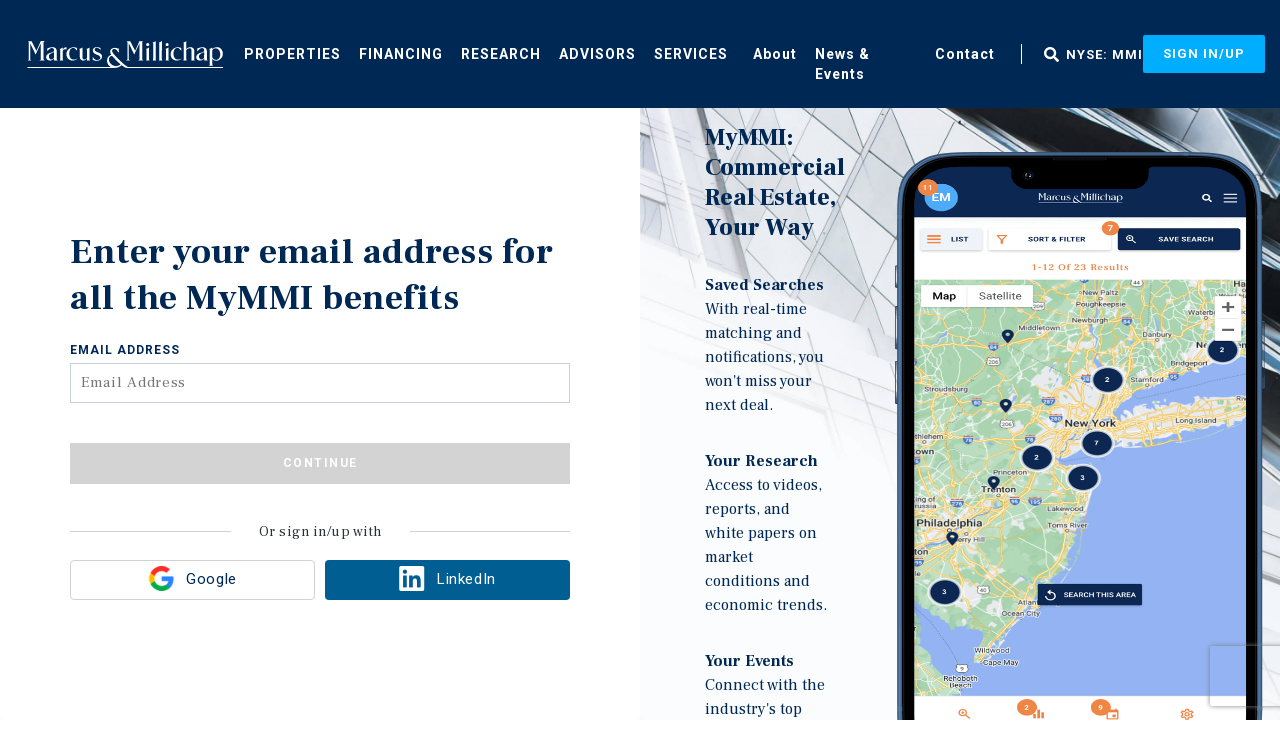

--- FILE ---
content_type: text/html; charset=utf-8
request_url: https://www.marcusmillichap.com/mymmi/signin?url=%2fproperties%2f127516%2fdeal-room%2f7486319cea716210&returnUrl=%2Fproperties%2F127516%2Fdeal-room%2F7486319cea716210
body_size: 1210
content:


<!DOCTYPE html>
<html lang="en">
<head>
    <link rel="apple-touch-icon" sizes="180x180" href="/Areas/MM/img/favicon/apple-touch-icon.png">
    <link rel="icon" type="image/png" sizes="32x32" href="/Areas/MM/img/favicon/favicon-32x32.png">
    <link rel="icon" type="image/png" sizes="16x16" href="/Areas/MM/img/favicon/favicon-16x16.png">
    <link rel="manifest" href="/Areas/MM/img/favicon/site.webmanifest">
    <link rel="mask-icon" href="/Areas/MM/img/favicon/safari-pinned-tab.svg" color="#273139">
    <meta name="msapplication-TileColor" content="#da532c">
    <meta name="theme-color" content="#ffffff">
    <meta charset="utf-8" />
    <meta name="viewport" content="width=device-width, target-densityDpi=device-dpi, initial-scale=1, user-scalable=no" />

    


    <script type="text/javascript">
piAId = '185742';
piCId = '1152';
piHostname = 'pi.pardot.com';
 
(function() {
                function async_load(){
                                var s = document.createElement('script'); s.type = 'text/javascript';
                                s.src = ('https:' == document.location.protocol ? 'https://pi' : 'http://cdn') + '.pardot.com/pd.js';
                                var c = document.getElementsByTagName('script')[0]; c.parentNode.insertBefore(s, c);
                }
               if (window.getConsent()){
					if(window.attachEvent) { window.attachEvent('onload', async_load); }
					else { window.addEventListener('load', async_load, false); }
				}
})();
</script>

<script type='text/javascript'>
piAId = '950452';
piCId = '';
piHostname = 'go2.marcusmillichap.com';
 
(function() {
                function async_load(){
                                var s = document.createElement('script'); s.type = 'text/javascript';
                                s.src = ('https:' == document.location.protocol ? 'https://' : 'http://') + piHostname + '/pd.js';
                                var c = document.getElementsByTagName('script')[0]; c.parentNode.insertBefore(s, c);
                }
                if (window.getConsent()){
					if(window.attachEvent) { window.attachEvent('onload', async_load); }
					else { window.addEventListener('load', async_load, false); }
				}
})();
</script>

<style>  @media screen and (min-width: 992px){
    .score-stripe.mm-sticky-navigation-with-buttons .score-center .score-button:first-of-type{
      margin-left: 20px !important;
    }
  }
</style>

    
    <title>Sign In</title>
    <meta property="page_template" content="MM CP Auth Page" />


    <meta property="og:title" content="Sign In" />

    <meta property="og:description" content="Sign In" />
    <meta name="description" content="Sign In" />

<meta property="og:url" content="https://www.marcusmillichap.com/mymmi/signin" />
<meta name="robots" content="NOINDEX, NOFOLLOW" />

        <link href="https://www.marcusmillichap.com/mymmi/signin" rel="canonical" />


    
</head>
<body onload="document.forms['form'].submit()">
    <form name="form" action="/identity/externallogin?authenticationType=AzureADB2C&amp;ReturnUrl=%2fidentity%2fexternallogincallback%3fReturnUrl%3d%252fproperties%252f127516%252fdeal-room%252f7486319cea716210%26sc_site%3dMM%26authenticationSource%3dDefault&amp;sc_site=MM" method="post">
    </form>

     
    

</body>
</html>


--- FILE ---
content_type: text/html; charset=utf-8
request_url: https://www.marcusmillichap.com/b2c-templates/basic-step
body_size: 4118
content:


<!DOCTYPE html>
<html lang="en">
<head>

    <link rel="apple-touch-icon" sizes="180x180" href="https://www.marcusmillichap.com/Areas/MM/img/favicon/apple-touch-icon.png">
    <link rel="icon" type="image/png" sizes="32x32" href="https://www.marcusmillichap.com/Areas/MM/img/favicon/favicon-32x32.png">
    <link rel="icon" type="image/png" sizes="16x16" href="https://www.marcusmillichap.com/Areas/MM/img/favicon/favicon-16x16.png">
    <link rel="manifest" href="https://www.marcusmillichap.com/Areas/MM/img/favicon/site.webmanifest">
    <link rel="mask-icon" href="https://www.marcusmillichap.com/Areas/MM/img/favicon/safari-pinned-tab.svg" color="#273139">
    <meta name="msapplication-TileColor" content="#da532c">
    <meta name="theme-color" content="#ffffff">

    <meta charset="utf-8" />
    <meta http-equiv="X-UA-Compatible" content="IE=edge">
    <meta name="viewport" content="width=device-width, initial-scale=1">
    <script>
        (function (global) {
            window.getConsent = () => {
                return document.cookie.split('; ').some(cookie => cookie.startsWith('MM_TRACKING_CONSENT='));
            };
        })(this);
    </script>
    



    
    <title>Sign up or sign in</title>
    <meta property="page_template" content="MM Azure AD B2C Page" />


    <meta property="og:title" content="Sign up or sign in" />

    <meta property="og:description" content="Sign up or sign in" />
    <meta name="description" content="Sign up or sign in" />

<meta property="og:url" content="https://www.marcusmillichap.com/b2c-templates/basic-step" />
<meta name="robots" content="NOINDEX, FOLLOW" />

        <link href="https://www.marcusmillichap.com/b2c-templates/basic-step" rel="canonical" />



    <link href="https://www.marcusmillichap.com/Areas/MM/css/main.css?v=639008976320091860" rel="stylesheet" data-preload="true" />


    <script defer src="https://www.marcusmillichap.com/Areas/MM/js/vendor/modernizr.2.6.2.min.js"></script>

    <style>
        body {
            opacity: 1 !important;
        }
    </style>

        <!-- Google Tag Manager -->
    <script>
	if(window.getConsent()){
		(function(w,d,s,l,i){w[l]=w[l]||[];w[l].push({'gtm.start':
		new Date().getTime(),event:'gtm.js'});var f=d.getElementsByTagName(s)[0],
		j=d.createElement(s),dl=l!='dataLayer'?'&l='+l:'';j.async=true;j.src=
		'https://www.googletagmanager.com/gtm.js?id='+i+dl;f.parentNode.insertBefore(j,f);
		})(window,document,'script','dataLayer','GTM-T9FG44R');
	}else{
		// Define dataLayer and the gtag function.
		window.dataLayer = window.dataLayer || [];
		function gtag(){dataLayer.push(arguments);}

		// Set default consent to 'denied' as a placeholder
		// Determine actual values based on your own requirements
		gtag('consent', 'default', {
			'ad_storage': 'denied',
			'ad_user_data': 'denied',
			'ad_personalization': 'denied',
			'analytics_storage': 'denied'
		});
	}
    </script>
    <!-- Create update function for each consent parameter -->
    <script>
        function gaConsentGrant() {
            gtag('consent', 'update', {
                'ad_storage': 'granted',
                'ad_user_data': 'granted',
                'ad_personalization': 'granted',
                'analytics_storage': 'granted'
            });
        }
    </script>
    <!-- End Google Tag Manager -->

</head>
<body class="mm-azure-ad-b2c-page en mode-live web">
        <!-- Google Tag Manager (noscript) -->
    <noscript>
        <iframe src="https://www.googletagmanager.com/ns.html?id=GTM-T9FG44R"
                height="0" width="0" style="display:none;visibility:hidden"></iframe>
    </noscript>
    <!-- End Google Tag Manager (noscript) -->

    <div class="score-content-spot hidden-xs hidden-sm hidden-md hidden-lg" >
    <!-- Google Tag Manager (noscript) --><noscript><iframe src="https://www.googletagmanager.com/ns.html?id=GTM-KZZRMBQ" height="0" width="0" style="display:none;visibility:hidden"></iframe></noscript><!-- End Google Tag Manager (noscript) -->
</div><header class="score-header mm-oauth-page" >
        <a href="#page-content" class="sr-only sr-only-focusable" aria-label="Skip Navigation">Skip to main content</a>
<div class="container score-page-layout-column1 full-width">
    <div class="score-column1 " >
        <div class="score-center">
                <nav class="score-megamenu" >
        
        <div class="score-nav-wrapper">
            <div class="score-nav">
                <!-- score-nav-wrapper is the container -->
                <div class="navbar-header score-navbar-header">
                    <button type="button" data-toggle="collapse" data-target="#mm-baf649d5-ccfc-40e0-99de-3a51d16e710d"
                            class="score-hamburger navbar-toggle">
                        <span class="sr-only">Toggle navigation</span>
                        <span class="icon-bar"></span>
                        <span class="icon-bar"></span>
                        <span class="icon-bar"></span>
                    </button>
                        <a href="https://www.marcusmillichap.com/" class="navbar-brand">
                            
                            Home
                        </a>
                </div>
                <div class="collapse navbar-collapse" id="mm-baf649d5-ccfc-40e0-99de-3a51d16e710d">
                    <ul class="nav navbar-nav score-nav" role="menu" >
    <li class="score-megamenu-basic-item" data-ux-args="{&quot;ClickMessagesTransmitting&quot;:[]}" data-ux-module="score_bootstrap/Components/BasicMenuItem" data-ux-state="pending" role="menuitem"><a href="https://www.marcusmillichap.com/properties">Properties</a></li><li class="score-megamenu-basic-item" data-ux-args="{&quot;ClickMessagesTransmitting&quot;:[]}" data-ux-module="score_bootstrap/Components/BasicMenuItem" data-ux-state="pending" role="menuitem"><a href="https://www.marcusmillichap.com/financing">Financing</a></li><li class="score-megamenu-basic-item" data-ux-args="{&quot;ClickMessagesTransmitting&quot;:[]}" data-ux-module="score_bootstrap/Components/BasicMenuItem" data-ux-state="pending" role="menuitem"><a href="https://www.marcusmillichap.com/research">Research</a></li><li class="score-megamenu-basic-item" data-ux-args="{&quot;ClickMessagesTransmitting&quot;:[]}" data-ux-module="score_bootstrap/Components/BasicMenuItem" data-ux-state="pending" role="menuitem"><a href="https://www.marcusmillichap.com/advisors">Advisors</a></li><li class="score-megamenu-basic-item" data-ux-args="{&quot;ClickMessagesTransmitting&quot;:[]}" data-ux-module="score_bootstrap/Components/BasicMenuItem" data-ux-state="pending" role="menuitem"><a href="https://www.marcusmillichap.com/services">Services</a></li>
</ul><ul class="nav navbar-nav score-nav" role="menu" >
    <li class="score-megamenu-basic-item" data-ux-args="{&quot;ClickMessagesTransmitting&quot;:[]}" data-ux-module="score_bootstrap/Components/BasicMenuItem" data-ux-state="pending" role="menuitem"><a href="https://www.marcusmillichap.com/about-us">About</a></li><li class="score-megamenu-basic-item" data-ux-args="{&quot;ClickMessagesTransmitting&quot;:[]}" data-ux-module="score_bootstrap/Components/BasicMenuItem" data-ux-state="pending" role="menuitem"><a href="https://www.marcusmillichap.com/news-events">News & Events</a></li><li class="score-megamenu-basic-item" data-ux-args="{&quot;ClickMessagesTransmitting&quot;:[]}" data-ux-module="score_bootstrap/Components/BasicMenuItem" data-ux-state="pending" role="menuitem"><a href="https://www.marcusmillichap.com/contact-us">Contact</a></li><li class="score-megamenu-basic-item hidden-lg" data-ux-args="{&quot;ClickMessagesTransmitting&quot;:[]}" data-ux-module="score_bootstrap/Components/BasicMenuItem" data-ux-state="pending" role="menuitem"><a target="_blank" href="https://ir.marcusmillichap.com/">NYSE: MMI</a></li>
</ul>
                </div>
            </div>
        </div>
    </nav>
<div class="score-well" style="" >
    <a class="score-image-button mm-global-search" data-ux-args="{&quot;ClickMessagesTransmitting&quot;:[],&quot;StateChangeMessagesTransmitting&quot;:[],&quot;ShowActionMessages&quot;:[],&quot;HideActionMessages&quot;:[]}" data-ux-module="score_bootstrap/Components/Button" data-ux-state="pending" href="#" onclick="javascript:void(0);return false;"><img src="https://www.marcusmillichap.com/-/media/Images/MM/MM%20Icons/icon-fax%20svg.svg?iar=0&amp;rev=0dbad92da9cd419ab899ebc6541fcfc2&amp;hash=85D65598ABBEEEA9E82B84E7AD51757A" class=" img-responsive" alt="fax icon" /></a><a class="score-button mm-stock-mmi" data-ux-args="{&quot;ClickMessagesTransmitting&quot;:[],&quot;StateChangeMessagesTransmitting&quot;:[],&quot;ShowActionMessages&quot;:[],&quot;HideActionMessages&quot;:[]}" data-ux-module="score_bootstrap/Components/Button" data-ux-state="pending" href="https://ir.marcusmillichap.com/" target="_blank">NYSE: MMI</a>
</div>

<div class="score-button-group">
    <a class="mm-sign-up-sign-in score-button" href="https://www.marcusmillichap.com/mymmi/signin">Sign In/Up</a>
</div>

        </div>
    </div>
</div>

</header>
    <main id="page-content">
        
<div class="container unified_container light-layout" role="presentation">
    <div class="row">
        <div class="col-md-6">
            <div class="panel panel-default">
                <div class="panel-body">
                    <div id="api" data-name="Unified" role="main">

                    </div>
                </div>
            </div>
        </div>
        <div class="col-md-6 right-pane" style="background-image: url('https://www.marcusmillichap.com/-/media/Images/MM/MM%20Client%20Portal/B2C%20Backgraunds/mmi-sign-in-background%20jpg.jpg?rev=7ce9ddb58c0c48a1a2c9d531ef223ee0&amp;hash=D0E8B7A2CAD3E6080E990201F564FB88')">
            <div class="panel panel-default">
                <div class="panel-body">
                    <div class="panel-left">
                        <h2>MyMMI: Commercial Real Estate, Your Way</h2>
                            <div class="content-block">
                                <p><strong>Saved Searches</strong></p>
                                <p>With real-time matching and notifications, you won&#39;t miss your next deal.</p>
                            </div>
                            <div class="content-block">
                                <p><strong>Your Research</strong></p>
                                <p>Access to videos, reports, and white papers on market conditions and economic trends.</p>
                            </div>
                            <div class="content-block">
                                <p><strong>Your Events</strong></p>
                                <p>Connect with the industry&#39;s top agents at specialty events.</p>
                            </div>
                    </div>
                    <div class="panel-right">
                        <img src="https://www.marcusmillichap.com/-/media/Images/MM/MM%20Client%20Portal/B2C%20Backgraunds/mm-b2c-phone%20png.png?rev=f3a8ccd3cd524abc85f53d0041b34cae&amp;hash=9A872F0264F1100B031C7A5AA04DCBD8" alt="Phone" />
                    </div>
                </div>
            </div>
        </div>
    </div>
</div>

        <input id="captchaSiteKey" name="captchaSiteKey" type="hidden" value="6LftEuYgAAAAACf6gD7p1830q_jOan_ddGfychAI" />
        <input id="mmHostBase" name="mmHostBase" type="hidden" value="https://www.marcusmillichap.com" />
    </main>

    <script src="https://www.marcusmillichap.com/Areas/ScoreBootstrapUI/js/Vendor/bootstrap.min.js?v=639008976320091860" type="text/javascript"></script>
    <script src="https://www.marcusmillichap.com/Areas/MM/js/b2c.js?v=639008976320091860" type="text/javascript"></script>
</body>
</html>


--- FILE ---
content_type: text/html; charset=utf-8
request_url: https://www.google.com/recaptcha/api2/anchor?ar=1&k=6LftEuYgAAAAACf6gD7p1830q_jOan_ddGfychAI&co=aHR0cHM6Ly9hY2NvdW50cy5tYXJjdXNtaWxsaWNoYXAuY29tOjQ0Mw..&hl=en&v=7gg7H51Q-naNfhmCP3_R47ho&size=invisible&anchor-ms=20000&execute-ms=15000&cb=4mijsrmd9f16
body_size: 48137
content:
<!DOCTYPE HTML><html dir="ltr" lang="en"><head><meta http-equiv="Content-Type" content="text/html; charset=UTF-8">
<meta http-equiv="X-UA-Compatible" content="IE=edge">
<title>reCAPTCHA</title>
<style type="text/css">
/* cyrillic-ext */
@font-face {
  font-family: 'Roboto';
  font-style: normal;
  font-weight: 400;
  font-stretch: 100%;
  src: url(//fonts.gstatic.com/s/roboto/v48/KFO7CnqEu92Fr1ME7kSn66aGLdTylUAMa3GUBHMdazTgWw.woff2) format('woff2');
  unicode-range: U+0460-052F, U+1C80-1C8A, U+20B4, U+2DE0-2DFF, U+A640-A69F, U+FE2E-FE2F;
}
/* cyrillic */
@font-face {
  font-family: 'Roboto';
  font-style: normal;
  font-weight: 400;
  font-stretch: 100%;
  src: url(//fonts.gstatic.com/s/roboto/v48/KFO7CnqEu92Fr1ME7kSn66aGLdTylUAMa3iUBHMdazTgWw.woff2) format('woff2');
  unicode-range: U+0301, U+0400-045F, U+0490-0491, U+04B0-04B1, U+2116;
}
/* greek-ext */
@font-face {
  font-family: 'Roboto';
  font-style: normal;
  font-weight: 400;
  font-stretch: 100%;
  src: url(//fonts.gstatic.com/s/roboto/v48/KFO7CnqEu92Fr1ME7kSn66aGLdTylUAMa3CUBHMdazTgWw.woff2) format('woff2');
  unicode-range: U+1F00-1FFF;
}
/* greek */
@font-face {
  font-family: 'Roboto';
  font-style: normal;
  font-weight: 400;
  font-stretch: 100%;
  src: url(//fonts.gstatic.com/s/roboto/v48/KFO7CnqEu92Fr1ME7kSn66aGLdTylUAMa3-UBHMdazTgWw.woff2) format('woff2');
  unicode-range: U+0370-0377, U+037A-037F, U+0384-038A, U+038C, U+038E-03A1, U+03A3-03FF;
}
/* math */
@font-face {
  font-family: 'Roboto';
  font-style: normal;
  font-weight: 400;
  font-stretch: 100%;
  src: url(//fonts.gstatic.com/s/roboto/v48/KFO7CnqEu92Fr1ME7kSn66aGLdTylUAMawCUBHMdazTgWw.woff2) format('woff2');
  unicode-range: U+0302-0303, U+0305, U+0307-0308, U+0310, U+0312, U+0315, U+031A, U+0326-0327, U+032C, U+032F-0330, U+0332-0333, U+0338, U+033A, U+0346, U+034D, U+0391-03A1, U+03A3-03A9, U+03B1-03C9, U+03D1, U+03D5-03D6, U+03F0-03F1, U+03F4-03F5, U+2016-2017, U+2034-2038, U+203C, U+2040, U+2043, U+2047, U+2050, U+2057, U+205F, U+2070-2071, U+2074-208E, U+2090-209C, U+20D0-20DC, U+20E1, U+20E5-20EF, U+2100-2112, U+2114-2115, U+2117-2121, U+2123-214F, U+2190, U+2192, U+2194-21AE, U+21B0-21E5, U+21F1-21F2, U+21F4-2211, U+2213-2214, U+2216-22FF, U+2308-230B, U+2310, U+2319, U+231C-2321, U+2336-237A, U+237C, U+2395, U+239B-23B7, U+23D0, U+23DC-23E1, U+2474-2475, U+25AF, U+25B3, U+25B7, U+25BD, U+25C1, U+25CA, U+25CC, U+25FB, U+266D-266F, U+27C0-27FF, U+2900-2AFF, U+2B0E-2B11, U+2B30-2B4C, U+2BFE, U+3030, U+FF5B, U+FF5D, U+1D400-1D7FF, U+1EE00-1EEFF;
}
/* symbols */
@font-face {
  font-family: 'Roboto';
  font-style: normal;
  font-weight: 400;
  font-stretch: 100%;
  src: url(//fonts.gstatic.com/s/roboto/v48/KFO7CnqEu92Fr1ME7kSn66aGLdTylUAMaxKUBHMdazTgWw.woff2) format('woff2');
  unicode-range: U+0001-000C, U+000E-001F, U+007F-009F, U+20DD-20E0, U+20E2-20E4, U+2150-218F, U+2190, U+2192, U+2194-2199, U+21AF, U+21E6-21F0, U+21F3, U+2218-2219, U+2299, U+22C4-22C6, U+2300-243F, U+2440-244A, U+2460-24FF, U+25A0-27BF, U+2800-28FF, U+2921-2922, U+2981, U+29BF, U+29EB, U+2B00-2BFF, U+4DC0-4DFF, U+FFF9-FFFB, U+10140-1018E, U+10190-1019C, U+101A0, U+101D0-101FD, U+102E0-102FB, U+10E60-10E7E, U+1D2C0-1D2D3, U+1D2E0-1D37F, U+1F000-1F0FF, U+1F100-1F1AD, U+1F1E6-1F1FF, U+1F30D-1F30F, U+1F315, U+1F31C, U+1F31E, U+1F320-1F32C, U+1F336, U+1F378, U+1F37D, U+1F382, U+1F393-1F39F, U+1F3A7-1F3A8, U+1F3AC-1F3AF, U+1F3C2, U+1F3C4-1F3C6, U+1F3CA-1F3CE, U+1F3D4-1F3E0, U+1F3ED, U+1F3F1-1F3F3, U+1F3F5-1F3F7, U+1F408, U+1F415, U+1F41F, U+1F426, U+1F43F, U+1F441-1F442, U+1F444, U+1F446-1F449, U+1F44C-1F44E, U+1F453, U+1F46A, U+1F47D, U+1F4A3, U+1F4B0, U+1F4B3, U+1F4B9, U+1F4BB, U+1F4BF, U+1F4C8-1F4CB, U+1F4D6, U+1F4DA, U+1F4DF, U+1F4E3-1F4E6, U+1F4EA-1F4ED, U+1F4F7, U+1F4F9-1F4FB, U+1F4FD-1F4FE, U+1F503, U+1F507-1F50B, U+1F50D, U+1F512-1F513, U+1F53E-1F54A, U+1F54F-1F5FA, U+1F610, U+1F650-1F67F, U+1F687, U+1F68D, U+1F691, U+1F694, U+1F698, U+1F6AD, U+1F6B2, U+1F6B9-1F6BA, U+1F6BC, U+1F6C6-1F6CF, U+1F6D3-1F6D7, U+1F6E0-1F6EA, U+1F6F0-1F6F3, U+1F6F7-1F6FC, U+1F700-1F7FF, U+1F800-1F80B, U+1F810-1F847, U+1F850-1F859, U+1F860-1F887, U+1F890-1F8AD, U+1F8B0-1F8BB, U+1F8C0-1F8C1, U+1F900-1F90B, U+1F93B, U+1F946, U+1F984, U+1F996, U+1F9E9, U+1FA00-1FA6F, U+1FA70-1FA7C, U+1FA80-1FA89, U+1FA8F-1FAC6, U+1FACE-1FADC, U+1FADF-1FAE9, U+1FAF0-1FAF8, U+1FB00-1FBFF;
}
/* vietnamese */
@font-face {
  font-family: 'Roboto';
  font-style: normal;
  font-weight: 400;
  font-stretch: 100%;
  src: url(//fonts.gstatic.com/s/roboto/v48/KFO7CnqEu92Fr1ME7kSn66aGLdTylUAMa3OUBHMdazTgWw.woff2) format('woff2');
  unicode-range: U+0102-0103, U+0110-0111, U+0128-0129, U+0168-0169, U+01A0-01A1, U+01AF-01B0, U+0300-0301, U+0303-0304, U+0308-0309, U+0323, U+0329, U+1EA0-1EF9, U+20AB;
}
/* latin-ext */
@font-face {
  font-family: 'Roboto';
  font-style: normal;
  font-weight: 400;
  font-stretch: 100%;
  src: url(//fonts.gstatic.com/s/roboto/v48/KFO7CnqEu92Fr1ME7kSn66aGLdTylUAMa3KUBHMdazTgWw.woff2) format('woff2');
  unicode-range: U+0100-02BA, U+02BD-02C5, U+02C7-02CC, U+02CE-02D7, U+02DD-02FF, U+0304, U+0308, U+0329, U+1D00-1DBF, U+1E00-1E9F, U+1EF2-1EFF, U+2020, U+20A0-20AB, U+20AD-20C0, U+2113, U+2C60-2C7F, U+A720-A7FF;
}
/* latin */
@font-face {
  font-family: 'Roboto';
  font-style: normal;
  font-weight: 400;
  font-stretch: 100%;
  src: url(//fonts.gstatic.com/s/roboto/v48/KFO7CnqEu92Fr1ME7kSn66aGLdTylUAMa3yUBHMdazQ.woff2) format('woff2');
  unicode-range: U+0000-00FF, U+0131, U+0152-0153, U+02BB-02BC, U+02C6, U+02DA, U+02DC, U+0304, U+0308, U+0329, U+2000-206F, U+20AC, U+2122, U+2191, U+2193, U+2212, U+2215, U+FEFF, U+FFFD;
}
/* cyrillic-ext */
@font-face {
  font-family: 'Roboto';
  font-style: normal;
  font-weight: 500;
  font-stretch: 100%;
  src: url(//fonts.gstatic.com/s/roboto/v48/KFO7CnqEu92Fr1ME7kSn66aGLdTylUAMa3GUBHMdazTgWw.woff2) format('woff2');
  unicode-range: U+0460-052F, U+1C80-1C8A, U+20B4, U+2DE0-2DFF, U+A640-A69F, U+FE2E-FE2F;
}
/* cyrillic */
@font-face {
  font-family: 'Roboto';
  font-style: normal;
  font-weight: 500;
  font-stretch: 100%;
  src: url(//fonts.gstatic.com/s/roboto/v48/KFO7CnqEu92Fr1ME7kSn66aGLdTylUAMa3iUBHMdazTgWw.woff2) format('woff2');
  unicode-range: U+0301, U+0400-045F, U+0490-0491, U+04B0-04B1, U+2116;
}
/* greek-ext */
@font-face {
  font-family: 'Roboto';
  font-style: normal;
  font-weight: 500;
  font-stretch: 100%;
  src: url(//fonts.gstatic.com/s/roboto/v48/KFO7CnqEu92Fr1ME7kSn66aGLdTylUAMa3CUBHMdazTgWw.woff2) format('woff2');
  unicode-range: U+1F00-1FFF;
}
/* greek */
@font-face {
  font-family: 'Roboto';
  font-style: normal;
  font-weight: 500;
  font-stretch: 100%;
  src: url(//fonts.gstatic.com/s/roboto/v48/KFO7CnqEu92Fr1ME7kSn66aGLdTylUAMa3-UBHMdazTgWw.woff2) format('woff2');
  unicode-range: U+0370-0377, U+037A-037F, U+0384-038A, U+038C, U+038E-03A1, U+03A3-03FF;
}
/* math */
@font-face {
  font-family: 'Roboto';
  font-style: normal;
  font-weight: 500;
  font-stretch: 100%;
  src: url(//fonts.gstatic.com/s/roboto/v48/KFO7CnqEu92Fr1ME7kSn66aGLdTylUAMawCUBHMdazTgWw.woff2) format('woff2');
  unicode-range: U+0302-0303, U+0305, U+0307-0308, U+0310, U+0312, U+0315, U+031A, U+0326-0327, U+032C, U+032F-0330, U+0332-0333, U+0338, U+033A, U+0346, U+034D, U+0391-03A1, U+03A3-03A9, U+03B1-03C9, U+03D1, U+03D5-03D6, U+03F0-03F1, U+03F4-03F5, U+2016-2017, U+2034-2038, U+203C, U+2040, U+2043, U+2047, U+2050, U+2057, U+205F, U+2070-2071, U+2074-208E, U+2090-209C, U+20D0-20DC, U+20E1, U+20E5-20EF, U+2100-2112, U+2114-2115, U+2117-2121, U+2123-214F, U+2190, U+2192, U+2194-21AE, U+21B0-21E5, U+21F1-21F2, U+21F4-2211, U+2213-2214, U+2216-22FF, U+2308-230B, U+2310, U+2319, U+231C-2321, U+2336-237A, U+237C, U+2395, U+239B-23B7, U+23D0, U+23DC-23E1, U+2474-2475, U+25AF, U+25B3, U+25B7, U+25BD, U+25C1, U+25CA, U+25CC, U+25FB, U+266D-266F, U+27C0-27FF, U+2900-2AFF, U+2B0E-2B11, U+2B30-2B4C, U+2BFE, U+3030, U+FF5B, U+FF5D, U+1D400-1D7FF, U+1EE00-1EEFF;
}
/* symbols */
@font-face {
  font-family: 'Roboto';
  font-style: normal;
  font-weight: 500;
  font-stretch: 100%;
  src: url(//fonts.gstatic.com/s/roboto/v48/KFO7CnqEu92Fr1ME7kSn66aGLdTylUAMaxKUBHMdazTgWw.woff2) format('woff2');
  unicode-range: U+0001-000C, U+000E-001F, U+007F-009F, U+20DD-20E0, U+20E2-20E4, U+2150-218F, U+2190, U+2192, U+2194-2199, U+21AF, U+21E6-21F0, U+21F3, U+2218-2219, U+2299, U+22C4-22C6, U+2300-243F, U+2440-244A, U+2460-24FF, U+25A0-27BF, U+2800-28FF, U+2921-2922, U+2981, U+29BF, U+29EB, U+2B00-2BFF, U+4DC0-4DFF, U+FFF9-FFFB, U+10140-1018E, U+10190-1019C, U+101A0, U+101D0-101FD, U+102E0-102FB, U+10E60-10E7E, U+1D2C0-1D2D3, U+1D2E0-1D37F, U+1F000-1F0FF, U+1F100-1F1AD, U+1F1E6-1F1FF, U+1F30D-1F30F, U+1F315, U+1F31C, U+1F31E, U+1F320-1F32C, U+1F336, U+1F378, U+1F37D, U+1F382, U+1F393-1F39F, U+1F3A7-1F3A8, U+1F3AC-1F3AF, U+1F3C2, U+1F3C4-1F3C6, U+1F3CA-1F3CE, U+1F3D4-1F3E0, U+1F3ED, U+1F3F1-1F3F3, U+1F3F5-1F3F7, U+1F408, U+1F415, U+1F41F, U+1F426, U+1F43F, U+1F441-1F442, U+1F444, U+1F446-1F449, U+1F44C-1F44E, U+1F453, U+1F46A, U+1F47D, U+1F4A3, U+1F4B0, U+1F4B3, U+1F4B9, U+1F4BB, U+1F4BF, U+1F4C8-1F4CB, U+1F4D6, U+1F4DA, U+1F4DF, U+1F4E3-1F4E6, U+1F4EA-1F4ED, U+1F4F7, U+1F4F9-1F4FB, U+1F4FD-1F4FE, U+1F503, U+1F507-1F50B, U+1F50D, U+1F512-1F513, U+1F53E-1F54A, U+1F54F-1F5FA, U+1F610, U+1F650-1F67F, U+1F687, U+1F68D, U+1F691, U+1F694, U+1F698, U+1F6AD, U+1F6B2, U+1F6B9-1F6BA, U+1F6BC, U+1F6C6-1F6CF, U+1F6D3-1F6D7, U+1F6E0-1F6EA, U+1F6F0-1F6F3, U+1F6F7-1F6FC, U+1F700-1F7FF, U+1F800-1F80B, U+1F810-1F847, U+1F850-1F859, U+1F860-1F887, U+1F890-1F8AD, U+1F8B0-1F8BB, U+1F8C0-1F8C1, U+1F900-1F90B, U+1F93B, U+1F946, U+1F984, U+1F996, U+1F9E9, U+1FA00-1FA6F, U+1FA70-1FA7C, U+1FA80-1FA89, U+1FA8F-1FAC6, U+1FACE-1FADC, U+1FADF-1FAE9, U+1FAF0-1FAF8, U+1FB00-1FBFF;
}
/* vietnamese */
@font-face {
  font-family: 'Roboto';
  font-style: normal;
  font-weight: 500;
  font-stretch: 100%;
  src: url(//fonts.gstatic.com/s/roboto/v48/KFO7CnqEu92Fr1ME7kSn66aGLdTylUAMa3OUBHMdazTgWw.woff2) format('woff2');
  unicode-range: U+0102-0103, U+0110-0111, U+0128-0129, U+0168-0169, U+01A0-01A1, U+01AF-01B0, U+0300-0301, U+0303-0304, U+0308-0309, U+0323, U+0329, U+1EA0-1EF9, U+20AB;
}
/* latin-ext */
@font-face {
  font-family: 'Roboto';
  font-style: normal;
  font-weight: 500;
  font-stretch: 100%;
  src: url(//fonts.gstatic.com/s/roboto/v48/KFO7CnqEu92Fr1ME7kSn66aGLdTylUAMa3KUBHMdazTgWw.woff2) format('woff2');
  unicode-range: U+0100-02BA, U+02BD-02C5, U+02C7-02CC, U+02CE-02D7, U+02DD-02FF, U+0304, U+0308, U+0329, U+1D00-1DBF, U+1E00-1E9F, U+1EF2-1EFF, U+2020, U+20A0-20AB, U+20AD-20C0, U+2113, U+2C60-2C7F, U+A720-A7FF;
}
/* latin */
@font-face {
  font-family: 'Roboto';
  font-style: normal;
  font-weight: 500;
  font-stretch: 100%;
  src: url(//fonts.gstatic.com/s/roboto/v48/KFO7CnqEu92Fr1ME7kSn66aGLdTylUAMa3yUBHMdazQ.woff2) format('woff2');
  unicode-range: U+0000-00FF, U+0131, U+0152-0153, U+02BB-02BC, U+02C6, U+02DA, U+02DC, U+0304, U+0308, U+0329, U+2000-206F, U+20AC, U+2122, U+2191, U+2193, U+2212, U+2215, U+FEFF, U+FFFD;
}
/* cyrillic-ext */
@font-face {
  font-family: 'Roboto';
  font-style: normal;
  font-weight: 900;
  font-stretch: 100%;
  src: url(//fonts.gstatic.com/s/roboto/v48/KFO7CnqEu92Fr1ME7kSn66aGLdTylUAMa3GUBHMdazTgWw.woff2) format('woff2');
  unicode-range: U+0460-052F, U+1C80-1C8A, U+20B4, U+2DE0-2DFF, U+A640-A69F, U+FE2E-FE2F;
}
/* cyrillic */
@font-face {
  font-family: 'Roboto';
  font-style: normal;
  font-weight: 900;
  font-stretch: 100%;
  src: url(//fonts.gstatic.com/s/roboto/v48/KFO7CnqEu92Fr1ME7kSn66aGLdTylUAMa3iUBHMdazTgWw.woff2) format('woff2');
  unicode-range: U+0301, U+0400-045F, U+0490-0491, U+04B0-04B1, U+2116;
}
/* greek-ext */
@font-face {
  font-family: 'Roboto';
  font-style: normal;
  font-weight: 900;
  font-stretch: 100%;
  src: url(//fonts.gstatic.com/s/roboto/v48/KFO7CnqEu92Fr1ME7kSn66aGLdTylUAMa3CUBHMdazTgWw.woff2) format('woff2');
  unicode-range: U+1F00-1FFF;
}
/* greek */
@font-face {
  font-family: 'Roboto';
  font-style: normal;
  font-weight: 900;
  font-stretch: 100%;
  src: url(//fonts.gstatic.com/s/roboto/v48/KFO7CnqEu92Fr1ME7kSn66aGLdTylUAMa3-UBHMdazTgWw.woff2) format('woff2');
  unicode-range: U+0370-0377, U+037A-037F, U+0384-038A, U+038C, U+038E-03A1, U+03A3-03FF;
}
/* math */
@font-face {
  font-family: 'Roboto';
  font-style: normal;
  font-weight: 900;
  font-stretch: 100%;
  src: url(//fonts.gstatic.com/s/roboto/v48/KFO7CnqEu92Fr1ME7kSn66aGLdTylUAMawCUBHMdazTgWw.woff2) format('woff2');
  unicode-range: U+0302-0303, U+0305, U+0307-0308, U+0310, U+0312, U+0315, U+031A, U+0326-0327, U+032C, U+032F-0330, U+0332-0333, U+0338, U+033A, U+0346, U+034D, U+0391-03A1, U+03A3-03A9, U+03B1-03C9, U+03D1, U+03D5-03D6, U+03F0-03F1, U+03F4-03F5, U+2016-2017, U+2034-2038, U+203C, U+2040, U+2043, U+2047, U+2050, U+2057, U+205F, U+2070-2071, U+2074-208E, U+2090-209C, U+20D0-20DC, U+20E1, U+20E5-20EF, U+2100-2112, U+2114-2115, U+2117-2121, U+2123-214F, U+2190, U+2192, U+2194-21AE, U+21B0-21E5, U+21F1-21F2, U+21F4-2211, U+2213-2214, U+2216-22FF, U+2308-230B, U+2310, U+2319, U+231C-2321, U+2336-237A, U+237C, U+2395, U+239B-23B7, U+23D0, U+23DC-23E1, U+2474-2475, U+25AF, U+25B3, U+25B7, U+25BD, U+25C1, U+25CA, U+25CC, U+25FB, U+266D-266F, U+27C0-27FF, U+2900-2AFF, U+2B0E-2B11, U+2B30-2B4C, U+2BFE, U+3030, U+FF5B, U+FF5D, U+1D400-1D7FF, U+1EE00-1EEFF;
}
/* symbols */
@font-face {
  font-family: 'Roboto';
  font-style: normal;
  font-weight: 900;
  font-stretch: 100%;
  src: url(//fonts.gstatic.com/s/roboto/v48/KFO7CnqEu92Fr1ME7kSn66aGLdTylUAMaxKUBHMdazTgWw.woff2) format('woff2');
  unicode-range: U+0001-000C, U+000E-001F, U+007F-009F, U+20DD-20E0, U+20E2-20E4, U+2150-218F, U+2190, U+2192, U+2194-2199, U+21AF, U+21E6-21F0, U+21F3, U+2218-2219, U+2299, U+22C4-22C6, U+2300-243F, U+2440-244A, U+2460-24FF, U+25A0-27BF, U+2800-28FF, U+2921-2922, U+2981, U+29BF, U+29EB, U+2B00-2BFF, U+4DC0-4DFF, U+FFF9-FFFB, U+10140-1018E, U+10190-1019C, U+101A0, U+101D0-101FD, U+102E0-102FB, U+10E60-10E7E, U+1D2C0-1D2D3, U+1D2E0-1D37F, U+1F000-1F0FF, U+1F100-1F1AD, U+1F1E6-1F1FF, U+1F30D-1F30F, U+1F315, U+1F31C, U+1F31E, U+1F320-1F32C, U+1F336, U+1F378, U+1F37D, U+1F382, U+1F393-1F39F, U+1F3A7-1F3A8, U+1F3AC-1F3AF, U+1F3C2, U+1F3C4-1F3C6, U+1F3CA-1F3CE, U+1F3D4-1F3E0, U+1F3ED, U+1F3F1-1F3F3, U+1F3F5-1F3F7, U+1F408, U+1F415, U+1F41F, U+1F426, U+1F43F, U+1F441-1F442, U+1F444, U+1F446-1F449, U+1F44C-1F44E, U+1F453, U+1F46A, U+1F47D, U+1F4A3, U+1F4B0, U+1F4B3, U+1F4B9, U+1F4BB, U+1F4BF, U+1F4C8-1F4CB, U+1F4D6, U+1F4DA, U+1F4DF, U+1F4E3-1F4E6, U+1F4EA-1F4ED, U+1F4F7, U+1F4F9-1F4FB, U+1F4FD-1F4FE, U+1F503, U+1F507-1F50B, U+1F50D, U+1F512-1F513, U+1F53E-1F54A, U+1F54F-1F5FA, U+1F610, U+1F650-1F67F, U+1F687, U+1F68D, U+1F691, U+1F694, U+1F698, U+1F6AD, U+1F6B2, U+1F6B9-1F6BA, U+1F6BC, U+1F6C6-1F6CF, U+1F6D3-1F6D7, U+1F6E0-1F6EA, U+1F6F0-1F6F3, U+1F6F7-1F6FC, U+1F700-1F7FF, U+1F800-1F80B, U+1F810-1F847, U+1F850-1F859, U+1F860-1F887, U+1F890-1F8AD, U+1F8B0-1F8BB, U+1F8C0-1F8C1, U+1F900-1F90B, U+1F93B, U+1F946, U+1F984, U+1F996, U+1F9E9, U+1FA00-1FA6F, U+1FA70-1FA7C, U+1FA80-1FA89, U+1FA8F-1FAC6, U+1FACE-1FADC, U+1FADF-1FAE9, U+1FAF0-1FAF8, U+1FB00-1FBFF;
}
/* vietnamese */
@font-face {
  font-family: 'Roboto';
  font-style: normal;
  font-weight: 900;
  font-stretch: 100%;
  src: url(//fonts.gstatic.com/s/roboto/v48/KFO7CnqEu92Fr1ME7kSn66aGLdTylUAMa3OUBHMdazTgWw.woff2) format('woff2');
  unicode-range: U+0102-0103, U+0110-0111, U+0128-0129, U+0168-0169, U+01A0-01A1, U+01AF-01B0, U+0300-0301, U+0303-0304, U+0308-0309, U+0323, U+0329, U+1EA0-1EF9, U+20AB;
}
/* latin-ext */
@font-face {
  font-family: 'Roboto';
  font-style: normal;
  font-weight: 900;
  font-stretch: 100%;
  src: url(//fonts.gstatic.com/s/roboto/v48/KFO7CnqEu92Fr1ME7kSn66aGLdTylUAMa3KUBHMdazTgWw.woff2) format('woff2');
  unicode-range: U+0100-02BA, U+02BD-02C5, U+02C7-02CC, U+02CE-02D7, U+02DD-02FF, U+0304, U+0308, U+0329, U+1D00-1DBF, U+1E00-1E9F, U+1EF2-1EFF, U+2020, U+20A0-20AB, U+20AD-20C0, U+2113, U+2C60-2C7F, U+A720-A7FF;
}
/* latin */
@font-face {
  font-family: 'Roboto';
  font-style: normal;
  font-weight: 900;
  font-stretch: 100%;
  src: url(//fonts.gstatic.com/s/roboto/v48/KFO7CnqEu92Fr1ME7kSn66aGLdTylUAMa3yUBHMdazQ.woff2) format('woff2');
  unicode-range: U+0000-00FF, U+0131, U+0152-0153, U+02BB-02BC, U+02C6, U+02DA, U+02DC, U+0304, U+0308, U+0329, U+2000-206F, U+20AC, U+2122, U+2191, U+2193, U+2212, U+2215, U+FEFF, U+FFFD;
}

</style>
<link rel="stylesheet" type="text/css" href="https://www.gstatic.com/recaptcha/releases/7gg7H51Q-naNfhmCP3_R47ho/styles__ltr.css">
<script nonce="tPGtNi3XSwWaWfB_R2KlLg" type="text/javascript">window['__recaptcha_api'] = 'https://www.google.com/recaptcha/api2/';</script>
<script type="text/javascript" src="https://www.gstatic.com/recaptcha/releases/7gg7H51Q-naNfhmCP3_R47ho/recaptcha__en.js" nonce="tPGtNi3XSwWaWfB_R2KlLg">
      
    </script></head>
<body><div id="rc-anchor-alert" class="rc-anchor-alert"></div>
<input type="hidden" id="recaptcha-token" value="[base64]">
<script type="text/javascript" nonce="tPGtNi3XSwWaWfB_R2KlLg">
      recaptcha.anchor.Main.init("[\x22ainput\x22,[\x22bgdata\x22,\x22\x22,\[base64]/[base64]/UltIKytdPWE6KGE8MjA0OD9SW0grK109YT4+NnwxOTI6KChhJjY0NTEyKT09NTUyOTYmJnErMTxoLmxlbmd0aCYmKGguY2hhckNvZGVBdChxKzEpJjY0NTEyKT09NTYzMjA/[base64]/MjU1OlI/[base64]/[base64]/[base64]/[base64]/[base64]/[base64]/[base64]/[base64]/[base64]/[base64]\x22,\[base64]\\u003d\x22,\x22Zgliw6ZELmHCm8O0M8OHwqzDvsKqw5/DoxkCw5vCs8KSwqgLw6jCmQLCm8OIwqfCusKDwqczCyXCsGViasOuUsKaaMKCG8OkXsO7w6BAEAXDnsKsbMOWYCt3A8Kxw7YLw63CkMKKwqcww7TDs8O7w7/DsF1sQzBwVDx0Oy7Dl8Ofw5rCrcO8TRZEABPCnsKGKmVTw75ZZlhYw7QbQy9YJsKXw7/CojUJaMOmUsObY8K2w69xw7PDrSh6w5vDpsOaS8KWFcKEI8O/wpwrbyDCk23CusKnVMOaOxvDlXcqNC1AwpQww6TDnMK5w7tze8Oqwqhzw7rCihZFwqvDqjTDt8OgMx1LwodSEU5Dw5jCk2vDnsKQOcKfbwc3dMOywpfCgwrCvMKURMKFwo3CkEzDrm0iMsKiBX7Cl8KgwrkqwrLDrGLDsk90w5lDbiTDgcKNHsOzw7/[base64]/[base64]/CvcOGCcO9w5VrwpQeaMOvwqrDncKmaTrCnTd1w5HDiSnDklYuwrRUw4bCv08uSj4mw5HDvX9RwpLDp8K0w4ICwoMbw5DCk8K+bjQxMzLDm39iYsOHKMOzV0rCnMOcUkp2w6XDtMOPw7nCuEPDhcKJcmQMwoF3wrfCvETDgcOWw4PCrsK2wrjDvsK7woFsdcKaCnh/wpcRemRhw5s6wq7CqMO5w4dzB8KHSsODDMKhE1fChXrDuwMtw7LCpsOzbjIEQmrDuDggL0rCusKYT1TDmjnDlUnCqGoNw41gbD/CtsOTWcKNw5/CjsK1w5XCtXU/JMKLVyHDocKIw7XCjyHCjzrClsOyWMOHVcKNw7Zbwr/CuBtaBnhbw7d7wpxTGndwd0hnw4IYw6FMw53DvlgWC1bCh8K3w6trw7wBw6zCrMKwwqPDisKtScOPeDpOw6RQwoIEw6EGw6gtwpvDkQjCrEnCm8ORw4B5OH1EwrnDmsKBYMO7VU5hw6g3FzglcsOpYB83a8O/fcOJw6bDrMKjB0rCmsKjbiNhYVR8w4jCjA7Dn1TDm1QPeMKtYDfCthttdcKQIMO+KcOcwrDDscK1FEI5w7/[base64]/[base64]/Dkyx/wpUcX8KfwqjDm8OuwqvChjgkZcKqXsOpw6coFVzDmcO8wrEBMMOMUsOnF1jDhMK8w7R5MUlHbxnCmQXDhMKcIgDDkG5rw5bCigbCjAnDs8K5UW7Col/[base64]/DrsO6wo3DnMOxb8ORwrYsR8KZw7fDlsOHwo3DuWUcV17DgGQmwpXCj3PCtCsHwodzKMOhwqHDuMO4w6XCs8KPI1zDiAovw4TDmMOFE8OHw5w/w5bDrW7DrS/Dp13CpGJpe8O6cy/DhgZEw5LDrV4ywpxzw60IHX3Dj8OeAsKVe8KRdsO8RsKxQMO3cgxuCsKuW8OKT21zw5rCryXCs1/[base64]/HH/Dq8OWBmfCsmfCmVDDgsOrJUnChcKMGxrCuijCrVFWHsONwofDsUDDv0gxM2vDgkfCqMKmwpM5KEgpPMODZsOUwqrCqMOQei7DnDDChMO3CcKCw43Di8OGXXrDsiDDgQdRwofCqsO0A8O7cytEemHCpsK5PcOdLcKfD1zCh8KsAsKPbxrDsRrDicOvKMK/wqZFwrvClcOIw5rDlRIWY0rDs3Rpwp7CtcK/d8K/wqHDhS3CkcK8wpnDpsKhfWTCjMO5Ikk1w6ESBFrCl8OKw6TDjcO7E1tiw4B9worDhXlvwp44K3rDlipdw6XCh1fDsjjCqMKNYh3CrsOUwoTDicOCw4kwezAPw6gLDcKuQMOaG3PCl8KdwrbCtMOOY8OXw78FNcOewp/Ci8Kaw7dGJ8Khc8KyYxPChMOZwp8tw5RGwqfDhwLCscOawrLDvAPDr8Ksw5zDscK1YMKibURzwqnDnw8ndMKsw4/[base64]/CvDfDlcKTw7PDhTnDv8K6MMO/wpQpBnTCocKAZQUAwrBJw4/CosKqw4HDncOcNcKlwrl5Rz7DjsKhCsO5a8OWbMKowpLCtyjDl8KAw6HCnApsDGlZw6RwQ1TClcO0HyptB3gbw7FJw7TCucOEAAvCmMO6HGzDn8Oyw67CrwbCocKUcsOYQ8OpwpISwpMVw6nCqS7ClinDsMOVw5hmXXR4M8KRworDkW/DkcKwJBXDpz8awoHCocOLwq48wrjCjsOnwrvDiB7DuGo/FUPCqxhnKcKhVsOBw58qT8KERMOsQEspw73Ds8O1OzPDksKawqYXDHrDl8O0wp1/wrUcd8KIU8KUODTCpWtlLcK5w6PDsylcDsK2L8K6w4JoSsO9w6VRPUYPwrZtI2bCrsKGw5FBZyvDoXFJBiLDpzcnNcOdwo3DoBc7w4DDu8Kuw5ATLsKgw5PDscKoN8OOw6LDlz/DmU0GaMONw6gpw6R+acKKw5UPP8Knw5/Cmy52GzbDqxYGR2gow4zCilfCv8KZw4DDkF9VNsKhYgfCr0vDsibClhvDhj3DmsK4w5DDvCp9wqo/PsOfwrrChkvDmsOISMOmwr/DoDQiNX/ClsKAwp3DpWcyKXjDj8KHWcK+w5N6w5nCucKDWwjCgSTDjUTDu8Kpwr/Du396UMOPNMOtAMKYw5BtwpzCggjDsMOlw5EGGsKuecKbdsKTQcOiw4ldw6BUwodeecOZwovDjsKpw5cBwqrDnsO3w4UPwpEAwpMaw5DDo3tww4ERwqDDqcOMwoLCgAvDtl7Cm1/CgD3DlMOAw5rCi8KLwpodAQBrIGpAQ2zDgSjDr8OtwqnDn8KyQMOpw5FENH/CskUibwPDrVRGZMOTH8KNJxbCvHvDnQrCtGjDp0TCvcO3J11yw67DvsKufFLDtMK8NsOxwp99wpLDrcOgwqvCs8OOw73Dp8OwBsK3TybDtsKBVSsLw43Du3vCkMKnCcOlwqxDw5HDtsOOw5Iow7LCrTEdZsKbwoYREgMgXXkxc3A2acOVw49DVwjDol3DrzI/GX3CkcO8w4VpEHdrwr0iREAlcQh9w4JFw5YXw5YhwrrCpiDDhWrCtlfCizXDtAhANjdfW13CvVBSG8Oxwo3DhWLCn8KpXsO2OsOSwoLDtsOfLcKww5E7wq/DnjDDpMKoYRhREHsrw6UvXzVNw5JdwoE6CsKnLMKcwrZlABHCjjbDtnfCgMOpw7BPQi1NwqHDkcK7EcKlL8K1wrPDhcOHRVtKCBXCvHTCq8K5a8Ooe8KFG2fCh8KjbsOVWMKcLcOrw7/DoyDDpFRSV8KfwrHCjCXDgBk8wpHDhsO2w6rCtcKaKHvCmMKSwqh6w5LCscKPw7vDtljDi8KgwrPDoT/[base64]/[base64]/[base64]/DrRVMw7gBw6XDisKgNxN9IsO+fMOWGMKOw6LDscOzwrjCn23Du1BwOMOVU8KgWcKeTsOow43Dvi4JwrLClz1UwpMTwrAdwoDChcOhw6PDkXvDsWzDssKbagLDiiLDg8OGLXElw498w4bCoMOgw6JSDD/Dt8OHBUV+PEQhDcOLwrdwwoJbMzx0w4Jewp3CjMOqw4TDrsO6wpBjL8Krw49Fw7PDiMKCw7hdacKrXiLDusOjwqVgGsK/[base64]/DrmYtwofCnSB3IwLDtMOMw6w3w41wZDLCjnFiw4/CsGA0EWPDgMKawqbDmTFXeMKEw4cfwoXCm8Kew5HDh8OSJcKjwqcZOMOsTMKHdMKfZ3oxwrTCvsKnL8OjZhhdFcO7GjfDusOyw50naz7DjFbCoRfCucOmw4zDjgnCuh/CqsOLwqY4w5dRwqNjwpfCusK6wrLCgj1ew6sHYX3DgcKKwqxxH1wvfiFJUGPCvsKofjI4KwJTJsO1KMOcEcKXbA7CisOBEhPDhcKPOsOAw5jDgBYqPDU/w7s+GMOAw6/[base64]/CpcOxwrVwLAMrwpEiETnClQnCs8K5DAQxwpXDvDQFc0MsaUEwawzDrTNBwoA/w7hhE8KZw4pUWsOCesKJwohrw5wLZBBqw4zDmllGw6lxHMOlw7EswoXDu3LCtywiW8O/w59QwpJEQsKBwo3DvgTDqzLDrcKmw6DConhuTxRIwrPDjzcGw7vDmznDn1vCsm8swqhCXcKkw5o8woUAwqEiR8K8wpDCv8KIwp8dTVzDp8KvfQctKcK9e8OadinDtsO1B8KNKB4sTMKIHz/[base64]/Dvk/Dq8KwVknDp3zDin/Dn8O1O0sSMk01wqZswq8ywq1TTg5Bw4nDssK1wqzDmAFIwrImwo/Cg8O6wrEQwoTDnsOSfnlcwq5WZC5hwqjChFZFc8O4w7XChVFBZUnChGZUw7LCk2hOw7LCgcOSdT9nXyPDvT3CkAtJaS1Aw6N/[base64]/CiGTDucOiM8O9wqNyw57DnSRJGyHDkCnCrn9qwo/[base64]/w50cwq3DlMO4SS5Mw6E3U8Oqemp3wqI+w7vDmnZeWWjCiDXDmsK0w6RBIMO1wp0wwqMmw63DssK4BlZxwo7Csmgwc8KXMcKkFsOdwqrCgWU5YcKlwoLCn8OwA1Zzw53Ds8KOwpxGbsO7w67CszgSMXXDox3DvMOHw5EWw5vDnMKDwrLDhhjDt2XCig/DkcOnw7Bgw4xXcMKpwod/[base64]/DvhvDv8OCw4wvwpTCtBsOw7E0aMOVH2nDssKqw4PDqRXDgsOlwojCnxtcwqpIw4gjwrV1w6o0KcOfBhnDiEfCpsOBM3/CrsKRwqzCocOrNyJTw77DqQtMRBrDoWTDoXMEwodswo7DlMOwHxJTwpAQUMOWGxPCsnFPbsKiwrXDpgHCksKQwqQtYg/CiHx5EHvCrVchw4HCmVp6w7/Co8KQaWDCsMOVw73Dqh95Fmk7w5t1G2fCuUBtwo/Di8KXwobDkRjCiMOsdWPCkUzDhlxDGls4w4hQHMO7aMKRwpTDvlTDqTDCjltbKWMIwr99M8Kowrg0w5UvUw5LJcKLU2DCkcO3WVMqwoPDs1/[base64]/DuULCgHURwpzDgcOYw4fDvA3Do8KnHGdRHcOyw7jDol8KwonDn8OnwpTDlMKyECvCkERIMThealHCnS/DiDTDklQiw7YZw4zDicK+dXk6wpTDncOzw79lb3XCncOkDcOOaMKuBsKpw48mAEMBwo0Xw4fDnhzDp8KDc8OXw6DDksOPwozDoyBnN0J5w7EFOsOMw4ZyLSPDm0bCn8Ozw53Cp8KJwoPCp8KhEVXCtsKgwpvCsELCv8OeLC/CpsOqwonDn0/CmTIOwpU7w6bDmcOPBFRBLV/CssOjwrzCv8KcS8O/B8OXBsOrJsOeCsKbCwHCuwNQPMKrwp7DmcOQwqDCgns6MMKTwqnDrMO7RA4+wqrCnsKkOmbDoEUpeHHCmBo8NcOCdR/CqS4CAyDCmsOAa2rClEYSwrFtEcOic8KEw4zDvMOWw5xDwrPCkibCrMK9wojCvH8Yw7DCosKowrcBwrxVIcOQw64jBsOebk89wozClcKxw5tQwpNFwpfCjMKeQcO4ScOzOMKcXcK/w7MeaQjDh3XCssORwqQELMOvZ8KteAzDhcKEw4huwrTCnBTDjXrCgsKHw4lMw6AXScKNwprDlcKGAsKmasO/w7bDnHUMw6xQTltkw642w4Qswok0GXtFw6vCrQxPJcKvw5xFwrnDoi/CnU9ZLnPCnF7CvsORw6NBwqnCnEvDk8Otw7rDksOxSh0Fwp7Ch8OuCMO3w7rDmQrCjWzClcKRwovDscKSKkHDi2/CnWDDvcKsAMOEZ0VecFAWwpDCkxpAw7rCrsKIYsOow53DvUd9w5V2csK7wqMTPTxWPCzCuUnCtkNuYcOgw6l8VsKuwoEyQDnCk2w7w5HDpcKTA8KMVcKPdcOiwpjCn8KGw7ZAwoJVeMOwbXzDjkNsw7bDsD/DtRYrw79aBcO/wpc/wp7Dk8OSwrFbThgGwrTCm8OOa3nCl8KiacK8w5ggw7cvC8OAO8O7H8Ktw6J3d8OrDhXCs30DGGkmw5nDljoAwqrCocKhbMKMQ8OWwqXDp8OLb3PDkcOSNHcrw4TCqcOpN8OdJHDDjMOPXC3Cu8K9wrJIw6RXwoHDkMKlZX9GCsOnSV/[base64]/Do8K8HsKlw4fCssOZd8KrPTMjYcOECjIswpfCj8KwEcOPw4ZHPMKSM2gmVnBtwqRNQcKaw4fCnELCgD/Ct14+w7nCiMOPwrPDucOtSsKsGDQuwoVnwpBIIMKjw61JHjVSw49VT1E9CMOWwo3CgMOSd8KUwqXDjhPDkjLDoznClB1uV8Kiw7VrwoUPw5YvwoJlw77Cmg7DjQ1xHA9hRDHCnsOvH8OOaH/Cj8Ktw6pOJBsdIsKmwolNKSVswo4uJ8O0wqY7HlDDpXHCoMOCw4xUfcKtCsOjwqTCtcKcwo8xOsKBdcOLPMOFw6kwAcOkGxh9M8OyLE/ClMO2w7J1K8OJBDjDtcKNwo7Dg8KnwptYIWx0C0sPw57CgyAcw5YnOWfDsD/Dp8KtGMKPw4/CsyZ8fVvConrDjW3Dg8OiOsKVw57DjRDCthfDvsO7cHAYa8O9CMKCd2cbVBwVworDvWpow7rDqcKVwq80w57CosKFw5g8O3EeAsOlw73CthNNXMOdcyguCF0Fw5wiCMKUwojCqw9qAWlVH8O+wo8Gwr0mwq7Cs8KOw6Uqc8KGTMOAQnLDnsOswoEgf8KzIltCfMOncB/CsyUUw4clBcOzOcOawr5XaBUfWsKZOCnCjTpiAnPCn33CmWVrQMObwqbCtcOMSn9jwqclw6Z7w4V5GhYUwq0xwoXCgyzDhsOzLkQpCMOTOzgbwoEhYiEELjkRRy4pMMOkYsOma8OeBCjCtCDDv21jwogRWhUEwrXDuMKHw7HDk8KqdlTDqxxOwpN/[base64]/CjsKpIMKOHSFswpDDs8O4J8Khw6kCwoVrQh50w4DDnQQLBMK8IsKWVGFgw4EKw73ClcOcf8Kqw7seYMK2EsKtHiMmwrfCrMKmKsK/S8KEaMOZYMOoQMKIR2o/Z8OcwrwHw4/DnsOFw6RLfRvClsOIwp7DtgdVEiMPwqrCnkwFw5TDmUrDiMKHwokcQAXCn8KkATnDu8OVcU3Cji3CpX9df8KNw6XDuMKnwqV/[base64]/Dg8OWw6fCncKuw7rCoCPCszfCmyzDunTDvELCtMORwpfDgWzCmiVDdsKJwqTCkQDCtwPDkUU9w4g7wqXDu8KIw6HDrzkUe8OHw5zDpsKtUsO7wobDkMKKw6bCvwxlw4hHwohCw6R6wo/CoDNiw7BdAnjDuMO4ChfDhwDCoMO3DMOXw6Nlw7ggfcO0w5jDksOnM3jCj2QvQRXCkTpiwrNhw7DDlEZ8JWbDnBs/HMKZZVpDw6FnOGl4wpLDjMKMIBZqwoF3w5pKw5pxZMOMd8O6wofCmcODwqXCh8OFw5NxwrfCmFpGwpzDmgDCk8OULj/CizXDtMKUIMKxPQkfwpcCw6QNemvDiR87woA0wrdkNF5RYMOGAMOIRMODNMO8w6Y0w7PCksOlLUHCgztJw5IPDcKRwpTDmV44bGzDsjrDnWNzw5LCpSsuScO9KSLCpE3DtzlzQ2zCusOAw6JDLMK9L8O6w5FiwpURwqMGJF1GwqvDsMK3wofChUh2wo7DhFQ/[base64]/ChsO/ezLCvsK+w6jCmnbCvsOzwqfDpMKywrxTECrCl8KwZMOSfhfCpMKBwqbCqDAVwpjDh0kwwqrCsEYewqjCucK3woJMw6EHwoTDkMKaWMOPwr/[base64]/Ci17Cu8OUakDCnEhSbMKqdz/DhMO4w4QVHj1nYFNRM8KXw7XCmcOwGE7DhQYSClMUUXzCkx8IRRYuGikJX8KTKVDDucO0cMK8wrbDncKBZ2UlQxXCj8OaYsKUw57DgHjDlnLDlsOQwpLCmQlGIMKawpHDiA/CmXDCvsKjwpfCmcOca3IoJy/DkQYTLw8HNMObwo/DqFRLbhVlTRfDvsKhbMOkcsKFO8KmJsO1wppAMDjDssOlHAbDsMKVw4cHCMOFw4ttw6vCgm9Cwp/DmVAqPMK/acOPXsOLW1XCnVnDomF1w7bDph3Cvn8oB3bCs8KsK8Ogdz/Drkl4L8K9wrdDLSHCkXNXwpBiw6rCjcKzwrEiWW7CuTvCp2Ivw6HDlxUIwoDDnl1Aw5XCkltBw7HCgSkjwpUOwp0uwqUWw49VwrUgCcKUwoHDrw/CncOCJcKGTcKywr3CqTlnTiMLfMKZwo7CqsOMGMKEwptuwoU5AV9Kw5XCnRpDw4nDiAwYw5DCokBOw68Ew7bDuAcBwoYaw6bCn8ObclTDuC1Ua8ObbcKKw4fCn8OtaSMoasOjwqTCohvDhcKYw7XDu8OgPcKQKzM8bXMCw5rDoHo/w7HDmsKLwoU7wpcTwqXCjzzCgcOLe8KgwqhtbSAIEMO5w7cHw5rCrMOAwo1wUMKWG8Oid03DrMKTw5HDuQnCs8KxYcO1fsO8CEdJJR8wwoxMw7EQw7PDnw7CrFogKMOjNGvDj2tUaMO4w6zDh05Wwo3DlERBQBXCrGvCg2lUw6hmS8KaRR0vw5AMJEpiwrzCm0/Dq8Okw7QIJcO1DMKCN8O7w6VgIMKcwq/CuMO4WcKFwrDChsOLHgvDhMKawqRiEljDpm/DrT8ZTMOldmhiw5DDo0DDi8KhGmvCjEJmw49Ww7TCs8KMwpHCm8KydCDCnHDCq8KUw5TDgsOOZ8ORw4wgwrHChMKDEk45YzwPBMONwqbDmknChFDDsiAuwrh/worCmMO3VsKNLCHCr05OP8K6wozCo24rdHsAw5bCnVJKwoQTbXnCo0HCi1RYK8KUwpTCnMKHw5ooX3/DpsO1w53CocOfC8KPN8Olc8Kyw6vDoEDDvybDhcOuDsKmGDXCqw9CL8OJwpMXDcOnwo0cI8K/[base64]/ClGPDkMOJw683ZMKfUsKwKlLDhiQSw47CpsOTwr9lwrnDgMKQwpvDkkwQNsKQwq/Cm8Ksw7B6Y8O+e1HCgMO5aQzDicKQNcKWBVk6dH9aw7YYcnhGasOLZMKtw5LDs8KFwpwpbsKVa8K+V2FzNsKiwo/DrFfDj0/CqSnCr3QyA8KKe8OLw4VZw4w+wrxHIwDCv8KRXzHDr8KScsKYwp5Hw4xZJ8KvwoTDr8OXwozDiAnDqsKqw5XCscKaWU3ClFIZWsODwpXDisKaw5pbDAEdIVjDrAViwqbCpXkLw5HCnsOuw7rCvcOmwqzDrUfDr8Obw6XDnHfCk3TCiMKWEiIPwqV/YVnCosKww4zCigTDoVfDtsK+JR58w74mw4QKHygReikvNzN1M8KDIcOkMsKBwoLCnC/Cv8OMwqJVUgMuPVHCnS4Sw6PCi8K3w6LDvFkgwrrDriolw7nCrCwpw5ggVMOZwphNOcOpw60ORHlKw4XDsDJEXWktI8KWw6lBSCssMsK9XDXDk8KIDX7ChcK+NsOHDl/Dg8KAw5t5CMKZw683wofDr21Xw7vCt2HCl3zCnMKfw4HCvClmKMOqw6APaT3CqcKxLm4KwpAWBcOwEhhIFMOSwrtHYsKxw4/[base64]/DiR/[base64]/[base64]/woYWKcKmSQ/CuTbCpRTCvR3DiUYVw4PDvMKgAQE4w4YGZMOOwq4rXMO2WEN6TsOqcsOER8Oxwr7Cv2LCsQsdI8OsfzzDu8KcwpbDjUBKwpBDOsOWM8Obw7/DqxJQw6jDvjR+w4jCtMKawoTDrcOiwpvCr3nDpgx9w7/CvQ/[base64]/[base64]/w4RBw5MGwr3DnMO8w7jCocOdD8KFw4dWw4HCmS4cLcO2DsKQw4/CsMKiwpjCgMOVZsKawq7DvylPwqQ/[base64]/[base64]/CmsO5OcOEw5xCWgBFMcOCY8OYw6XCv8KAwr1rU8Oxd8OAw5ZIw6HDmMKsBU/DgRg+wqNHMl9Cw4jDlybCtsOvYVNmwpEzF1nDgsO8woDChMOzwozCt8O/wrXDvwYtwqXDiVHDoMKxwoU+YQjDuMOmwpXCvsKowoJvw5TDmzQkC27CmBXCu1gZbXjDkScAwpXDuhIhNcOeLHRjecKHwqTDqMOOw6PDg1k3SsK8D8K+OMOaw7UXA8KmW8KnwoTDnX/Ck8OxwqcFw4TCrxhAKlzCq8KMwowhOjoSw4Z/wq49RMOOwofCmUoNwqEAPAnCqcKTwq1Iw47DhMKoe8K+AQIfMylcXMOOwpzCo8K+HBVEw6BGw7PCsMONw5chw5jDmiIEw5fCu2bCm0fCicO/w7okw6DDjMOkwoAFw4bCjMOEw5bDhsOob8OYM2jDnUE3wrnCt8K1wqNFwqDDpcOLw7J+HBTCpcOQw4wOwrNuwoXDrygNw6VHwojDuX9bwqB2CAXClsKqw40lMVIxw7DCk8KlDA11PsKGwogqw6ZuKgQFaMOKwq8iPEBTTDEPw6FQdsOqw5l/wpAZw5zCuMKLw6B0I8KiV0/DiMOOw7rClcK0w5tEO8OSXsOVw6fCsRF0HMKnw7HDusKhwrgBwoLChTIaYcO/[base64]/[base64]/CrmfDq1ABTSTCqsKuVsOObhYUwrh3D8OpwqY8CCEpGMO5wonCvcK5MCJow4jDgsO2MXADe8OPKMOtYHnCkmgowq/[base64]/Cn0rDkMOnw7QNQ2TCkxNrwpPCmAXDu8KiacKLJsO2VDDCm8KdSnbDgmM7YsKbaMOWw6cXw4RHFg93woJmw78RVsOoFMO5wrR5CcO1w6jCp8K/Ojl1w4hQw4DDtAZ4w5LDtcKKEwzDgMKcw4YPPMOvGcKEwo3DkMOjMcOIRRJYwpUuJsO8fsKuw4zCgQRlwrVyFT4YwpTDrcKbDMO2wpIbw7/DrsOzwpjCpTxdK8KNG8OUCCTDjUvCncOPwqbDvMKbwrDCjMOmB0McwrRiFgtgXcK5cSbCgcOLC8KfTMKYw4TCiTHDnhZpw4VJw6Ifw7/Dv0lmAcOjwrnDi0hfw49YHsOpw6jCpcOmwrYJE8K4Gj1gwr/Dh8ODXMK7esKaEMKEwrgYwrnDvXk/[base64]/DjcOkIcKIHMK2AmDDq8KKw5YMR8O9L2tpXMKpTsK/SAbCrEbDu8Ouw5LDqMOyVcOrwqDDs8KFw4jDhggRw5wcw6IUHC0UdBQawqLDh3jCjk/Cnw3DogLDoGbDqAjDvcO7w7Q6AhPCtW1lA8OYwpkgwo3DqMKUwrsxw7glGsODMcOQw6RHG8OAwp/[base64]/wrzCljfDtsKMw6JyIsKuA8KCfcKgUmfDmMORciBmSSMvw6R2wrHDo8OcwopCw4DClislw7XCscOGwrXDsMOSwqLCu8KBIsKkNsKsSG8SecOzFcK2K8KMw7oLwq5RQA8TaMKXwpIbLsOwwrvDnMKPw6JcLGjCm8OlMsKwwoDDnlrDsgwkwqk0woI/wrwQKcO8f8Ohw4cceDzDjH/[base64]/[base64]/Clj7DhC7CtMKlURTCkcKQVcOTwq/CowjDgMKHw4JKasKiw68PCsOJacO7wqkVI8OSw5TDlcOxUhPCjX/[base64]/DtSEtw4zCtcOWwptbM8KBLQQsBsOiw7EYw6TCgcKIP8OUdwghw7zDhU3CtAkuJjPCj8OewrY+woNKwo/CqSrCscOZOMKRwpMEHsKkCcOxw5zCpnQDJ8KFVB/CjyfDkBsyasO9w67DtkEsS8KewqcScsOcQx3Cg8KBPsKJc8OqCnvChcO4CsOSIn4PVUfDksKUKsKLwpNsPVFpw5YgU8Kmw6HCtMOzNsKCwqADZ0jCsxnCsn1oAsK9BcOCw43DrAXDqMKvEcOBWFrDpMKAN18yP2DCny/[base64]/Djwk5UnZKZsKAwrnDjCJ2w6wfY8OIwqRlYsKqw6vDnTdNwoszwqBgwqYKw4DCrl3CrMKpGg/DoVjCqMOGLH/[base64]/Dv8KoThbDkhlKR8K8w6DCsMKsC8KYPsODNlzDt8OWwoDDumXDsWY/e8KtwrzDkMOWw75Ew6UTw5rCnRPDpzZyWMOxwofCiMOUcBR7bsOqw6dXwprDg1bCosO4dnsCw7cjwrZjfcKhTRtOO8OlTMODw7LCmhpxwoVbwqXCnlkawoI6w5rDocKoScK5w73DrAtlw4hPKxIdw7TDu8KXwrvDicOZe3fDom/CscKQPV8PCn7DhcK2OMOWFTVLJhgaTXjDtMO1Nn0rSAUrwoTDvgjCv8KNw4xbwr3CphkDw6hPwrhyQ2nDoMOiDMKrwoDCmMKAUsO/[base64]/PXNhwpUYVVJ9wpnCv8OPMhjDnMKkFcOwwqgmwqEPesOZwqzCvcKEJMOHAB3Dk8KJXzZMTm3CpnkOw5s0wpLDhMK5XMK6RMK1wrdWwpwZJndTECLDosO7w5/DgsKVQVxnOsOIXAg6w4IwPVpiP8OjWcOIPCLChifDjgU2wrDCnkHDmgPCr0Isw517Qxg0KsK9f8KCNC1ZDiVzRsOgwrjDuQ/DlcOVw6TCimzCtcKSwrwuHHTCp8OnAcKvVzVTw7ktw5TCkcKYwrPDscKrwrlCesO+w5FZaMOOblRFQk7CpSjCqATDpcOYwpfCt8K/w5LCgydDb8OofSLCssKNw6J8ZGDDoVjCoH/CvMKew5XDocKow5I+EW/CrGzCvUZmJMKfwo3DkDTCjkLCuUZRPMO1w6keJWJVAsOpwqhJw67Ci8OOw4MtwpnDjT4LwpHCgAjDucKNwqtWfm/DvnbDvWPCvwzDgMOrwp5IwqHDlH18BcKXbQHCkEtzBFrCsA/DoMOmw4XCssOUwoDDjiLCsnhPcsOIwoLDkMO2SMOew5d1wpPDqcK9wolWwrMUwrAPD8OnwopjTMO1wpcDw7NMbcKHw4BJw7PCi1N5wobCpMKMY2zDqjJwEwLCmMOpYsOUw5zCtMOGwpZNEn/Do8KJw7PCl8KjS8KgBHLCjl5qw4l9w5TCscKxworDpMKLVcKKw6twwqN7wrnCrsOFRnVhWyhQwq1ywq4vwoTCi8Kmw5HDoi7Doz/DrcKuBS/DjcKSAcOpQsKbXMKaaT7DscOuwq85wpbCqStrXQvCk8KLw6YDecKcKmHClwXDpVEYwoVcbi1MwrgSRsOLPFXCrRbCkMO2w4wuwqs4wqTDuG7DvcO2w6ZEwopYw7NGwp0lVRfCj8KiwoMYNMK/[base64]/DmX5OwoLDusOLVMKKw7nCgsO5w4LCqQAFw5rCkBIUwqBJwqJJwoTCqMKrAXnDo3Q/WwMlTRVoPcOwwpE2KsOHw5RiwrTDl8OcQcKQwrcoTiwmw7tnGQdIwoIYZMOUJRcww6bCjsKfwolvT8OQXsKjw5HCkMOYw7RPwpLCkMO5I8K8wrnCvkTCjxVOFcKfPUbCmH/Dix05XGDDp8KKwqcJwplfWMOLEiXCv8OJwpzDrMOIXhvDscOfwpABwqNuFABIBcOPJD9dw77DvsO5FRRrXUQFXsKlFcOHQxfDrhBsUMOnFMK4SXEywr/DpsOAf8KHw5tjRR3DvTxzTmLDhMOkw7jDhg3DjAfCuWPCk8OsMzkoVcKQZXBpwo83wrLCscKkE8KHN8KpCgRIwrXCiXdVJcOPw6PDgcKeLMKkwo3ClMKMQC4lBMOgDMOFw7fCvXHDl8KSXG/ClMOKRz7DmMOpYRwUwoBkwoshwp7CknvDkcOcw6A2XsOjEsOVPMK/[base64]/DgX3CshLDhm97wrYNa8OQwpvDqkwdwqsgw5Ehe8Ovw4AfIiXDpgzDlsK5wo19I8KQw4ljw5Zmwrg/w5pawqJrw4rCksKLE0bClWFcw6U3wqXCvn7Dk1d6w5hEwqNYw64WwoLDrQUda8KQecOAw6fCgcOIw5tmwrvDlcOnwo/Dsl8HwrUgw4PDgyHCnFfDrFnCgFLCpsOAw5DCgsO+a31jwrEJwq3DrRHCi8OiwpjDshp+O17Cv8OEQndeD8K4P1kywqjCtBfCqcKrLC/Cr8O4I8O6w5LCtMOFwpTDiMKAw6nDl1FOwr18BMKCw6tGwoRnwoLClD/DosOmKj7DucOHW3DDocO6LlluBsKLT8KTw5bDv8OJw7HDkR0UEUzCssKpw7lSw4jDumLCs8Otw7TCpsORw7AvwqfDsMK8fw/[base64]/w5DDk3xdIVvDucO8DcKywo3DsgbDmMOhFMO0Gl5ga8OCd8OVPzEuEcKPCcKqwrDDm8KxwpPDrFddwqBJwrjDqcOlJsKOCcKbE8OFH8OBecKww5PDjGPCiWXDm3NhecKXw4zCm8OdwqfDpcK+Z8OcwpPDplQoKS3CuDTDhBlrXcK0w5nDjRfDqnlvO8Olwrg/[base64]/[base64]/[base64]/CgQokXmY9BnDCmcKxcMK1YglTw7xoX8OIwokibsO0wrkqw6jDoHgbWsKbFHRUN8ODblnChHHCn8O4YwLDl0Z6wrBPDjUww5bDliHCn1VIMxIEw5nDvR5qwpUhwqpVw7d8I8KWw6/[base64]/DssOcaW/Cn8OSw4YjTF/Dg8KQwqVUwpbCrGZ5aF/DtzTCvMOGdQrDlcK1LUdxBcO7NcKPFcOqwqM9w5/[base64]/Cq8O+DMOdcMOjwpDCqCljPjNAKRLCpmPCgRXDoFPCoWIrZCQHRsK/[base64]/wqgaacOLw7VDw5LCvcKkMBFtaUg8Gy4cCm/DvcKKNyVLwpPDhcONw4PCl8Otw5Y6w7nCj8Oww5/Dv8OzD3kpw7hqH8OMw5HDiVDDh8O6w61hwr9FGcOBJcOHdnHDjcOQwpzDomUOcigewpw4TsKdwqXCv8K8VGJ/w5V0PsONQ17DocKZwoMxH8OjQEjDjcKIDcOACFQHV8KVTh0JDVARw47DocKDB8Odwr8Hbx7ChjrCuMKpWl08wod8X8OxcDfCtMKofTQcw63Dh8OAfVZwH8OowpdaJxhkMcK+YHPCtF3DiChSQVvDvA18w4Jvwo8bKzogXFDCiMOWwrFJZMOECRlvCMKPen5nwoIKwr/DqEVefSzDtV7DisKbIcO1worCqlczbMOew5wPVcKlAX/DnXUSJzQbJFrDssOGw5rDucKCwqnDmcOTH8K0T0sWw77CpzZQw4oNGMKdZnPCg8Oqw4/Cu8OZworDmMOSNcKzK8Kvw5zChwfCj8KWw5NwTEp0woDChMKXa8OHZsOJBsK1wrFiIUQBHjNsfhnDj1DCmgjCr8K/wpXDlFnDkMKJH8KNU8K3a2tawo1JQVMbwp4KwpLCoMO8wpRRcUTDtcOJwpXCl0nDh8Oqwr9DTMOvwoFKB8KGPzfCigpDwrZGSV7Cpj/[base64]/CmMKxD8K1w6opw7rDlMO7w7NDSsOmG8O/[base64]/Co8ObIQk6SjNkwrXDoRnCnsOvecOCCsK4w4fCvsOrScO5w5/[base64]/DgcK+TVhjw7HCsCTCkMO/G1HCtw\\u003d\\u003d\x22],null,[\x22conf\x22,null,\x226LftEuYgAAAAACf6gD7p1830q_jOan_ddGfychAI\x22,0,null,null,null,0,[21,125,63,73,95,87,41,43,42,83,102,105,109,121],[-1442069,707],0,null,null,null,null,0,null,0,null,700,1,null,0,\[base64]/tzcYADoGZWF6dTZkEg4Iiv2INxgAOgVNZklJNBoZCAMSFR0U8JfjNw7/vqUGGcSdCRmc4owCGQ\\u003d\\u003d\x22,0,1,null,null,1,null,0,1],\x22https://accounts.marcusmillichap.com:443\x22,null,[3,1,1],null,null,null,1,3600,[\x22https://www.google.com/intl/en/policies/privacy/\x22,\x22https://www.google.com/intl/en/policies/terms/\x22],\x22vlCbIH+rL2CiQD4NKMX5bL3vFL22klvXCADEpjjblrs\\u003d\x22,1,0,null,1,1765710662625,0,0,[195,22],null,[15],\x22RC-UET1VT-9-mlgcQ\x22,null,null,null,null,null,\x220dAFcWeA6L52LRLEbakKO3TwDsrYsBkpi9l5No6yzvTcpTEZYg6Ko5O0v9BAkxucejf4GkzR6azPBbWFvfXOdeym-QjzMIKOkkWQ\x22,1765793462447]");
    </script></body></html>

--- FILE ---
content_type: application/x-javascript
request_url: https://www.marcusmillichap.com/Areas/MM/js/b2c.js?v=639008976320091860
body_size: 41155
content:
(function (global) {
    var inputErrors = document.querySelectorAll(".error.itemLevel");
    [].slice.call(inputErrors).forEach(function (error) {
        error.parentNode.appendChild(error);//move validation error bellow input
    });
})(this /* window */);

(function (global) {
    // term and conditions
    var tcClaim = document.querySelector("#termsAndConditionText");
    //this will execute only on pages which contain termsAndConditionText claim
    if (tcClaim != null) {
        //append label scroll hint text
        var termsLabel = document.querySelector("#termsAndConditionText_label");
        var infoSpan = document.createElement("span");
        infoSpan.id = "scroll-tip";
        infoSpan.appendChild(document.createTextNode('SCROLL TO BOTTOM TO APPROVE'));
        termsLabel.appendChild(document.createTextNode(' - '));
        termsLabel.appendChild(infoSpan);

        //disable terms checkbox and create account button
        var termsCheckbox = document.querySelector("#termsAndConditionStatus_AgreeToTermsOfConditionYes");
        var continueBtn = document.querySelector("#continue");
        termsCheckbox.disabled = true;
        continueBtn.disabled = true;

        //convert html plain text to html styled content
        var textarea = document.createElement("textarea");
        textarea.innerHTML = tcClaim.innerHTML;
        tcClaim.innerHTML = textarea.value;
        // we need this magic element to be the last, so we can track user has read Terms Of Use(or just quickly scroll)
        tcClaim.appendChild(document.createElement("i"));

        // screw IE users, we don't support such old browsers, c'mon people, just update it at least to the Edge.
        new IntersectionObserver(function (entries) {
            // we still need to check if intersectionRatio is 1, because func will be executed on element creating 
            if (entries[0].intersectionRatio >= 1) {
                // now we can be sure user has read(or just quickly scroll) all Terms of Use and we can sue him if he fall to follow it.
                termsCheckbox.disabled = false;
            }
        }, { threshold: 1 }).observe(tcClaim.lastChild /* that is going to be our <i /> which we added a few lines above */);

        //check if all required fields are populated on sign up step and enable/disable Create Account button accordingly
        global['validateRequiredFields'] = function () {
            var requiredFields = document.querySelectorAll('#email, #newPassword, #reenterPassword, #givenName, #surname, #extension_phoneCountryCode, #extension_phoneNumber, #extension_UserRole, #termsAndConditionStatus_AgreeToTermsOfConditionYes');
            var populated = true;
            requiredFields.forEach(function (field) {
                if (field.type.toLowerCase() == "checkbox" && !field.checked) {
                    populated = false;
                }

                if (field.value.trim() == "") {
                    populated = false;
                }
            });

            var requirementsMet = false;
            //isPasswordValid function is available only on sign-up page, and in that case we require password validation call
            var requirePasswordValidation = global.isPasswordValid instanceof Function;

            if (requirePasswordValidation) {
                requirementsMet = populated && global.isPasswordValid();
            } else {
                requirementsMet = populated;
            }

            continueBtn.disabled = !requirementsMet;
        }

        //trigger required field validation on terms and conditions checked state change
        termsCheckbox.addEventListener("change", function () {
            if (typeof global.validateRequiredFields == 'function') {
                global.validateRequiredFields();
            }
        });
    }
})(this /* window */);

(function (global) {
    var pwdClaim = document.querySelector('#newPassword');
    var pwdConfirmClaim = document.querySelector('#reenterPassword');
    if (pwdClaim != null && pwdConfirmClaim != null) {

        //entire password validation functionality is encapsulated inside passwordValidatior object
        var passwordValidator = {
            validationErrors: null,
            validationSuccessMessage: null,
            pwdConfirmValidationError: null,
            isPasswordValid: false,
            isPasswordConfirmed: false,
            lengthValidation: {
                regex: /^.{8,20}$/,//length
                validationLabelId: "#length_validation_label",
                validationResult: false,
            },
            patternValidations: [
                {
                    regex: /.*[a-z].*/,//lowercase
                    validationLabelId: "#lowercase_validation_label",
                    validationResult: false,
                },
                {
                    regex: /.*[A-Z].*/,//uppercase
                    validationLabelId: "#uppercase_validation_label",
                    validationResult: false,
                },
                {
                    regex: /.*[0-9].*/,//number
                    validationLabelId: "#number_validation_label",
                    validationResult: false,
                },
                {
                    regex: /.*[@#$%^&*\-_+=[\]{}|\\:',?/`~"();!]|\.(?!@).*/,//symbol
                    validationLabelId: "#symbol_validation_label",
                    validationResult: false,
                }
            ],
            validate: function validate(pwd, pwdConfirmation) {
                //this function validates password and confirm password inputs and based on validation state set proper CSS
                this.lengthValidation.validationResult = this.lengthValidation.regex.test(pwd);
                document.querySelector(this.lengthValidation.validationLabelId).classList.remove("initial-validation");
                if (this.lengthValidation.validationResult) {
                    document.querySelector(this.lengthValidation.validationLabelId).classList.remove("error-validation");
                    document.querySelector(this.lengthValidation.validationLabelId).classList.add("success-validation");
                }
                else {
                    document.querySelector(this.lengthValidation.validationLabelId).classList.remove("success-validation");
                    document.querySelector(this.lengthValidation.validationLabelId).classList.add("error-validation");
                }

                this.patternValidations.forEach(function (validation) {
                    validation.validationResult = validation.regex.test(pwd);
                    document.querySelector(validation.validationLabelId).classList.remove("initial-validation");
                    if (validation.validationResult) {
                        document.querySelector(validation.validationLabelId).classList.remove("error-validation");
                        document.querySelector(validation.validationLabelId).classList.add("success-validation");
                    }
                    else {
                        document.querySelector(validation.validationLabelId).classList.remove("success-validation");
                        document.querySelector(validation.validationLabelId).classList.add("error-validation");
                    }
                });

                var validPatternCount = this.patternValidations.filter(validation => {
                    return validation.validationResult;
                }).length;

                if (this.lengthValidation.validationResult && validPatternCount >= 3) {
                    this.isPasswordValid = true;
                    this.validationErrors.classList.remove("password-validation");
                    this.validationSuccessMessage.classList.add("password-validation");
                }
                else {
                    this.isPasswordValid = false;
                    this.validationSuccessMessage.classList.remove("password-validation");
                    this.validationErrors.classList.add("password-validation");
                }

                if (pwd.length > 0 && pwdConfirmation.length > 0) {
                    if (pwd == pwdConfirmation) {
                        this.isPasswordConfirmed = true;
                        this.pwdConfirmValidationError.classList.remove("password-validation");
                    }
                    else {
                        this.isPasswordConfirmed = false;
                        this.pwdConfirmValidationError.classList.add("password-validation");
                    }
                }
            },
            init: function init(targetPwdElement, targetConfirmElement) {
                //this function initialize passwordValidatior logic on target password/confirm password elements
                if (targetPwdElement == null) {
                    console.error('Password validator initialization failed: Target password element is null');
                    return;
                }

                if (targetConfirmElement == null) {
                    console.error('Password validator initialization failed: Target confirm password element is null');
                    return;
                }
                //init validation errors on password input
                if (this.validationErrors == null) {
                    var customErrors = document.createElement('div');
                    customErrors.setAttribute('id', 'validation_errors');

                    var lengthGroup = document.createElement('ul');
                    lengthGroup.appendChild(document.createTextNode('Your password must contain:'));

                    var lengthItem = document.createElement('li');
                    lengthItem.setAttribute('id', 'length_validation_label');
                    lengthItem.classList.add("initial-validation");
                    lengthItem.appendChild(document.createTextNode('At least 8-20 characters'));
                    lengthGroup.appendChild(lengthItem);

                    var patternGroup = document.createElement('ul');
                    patternGroup.appendChild(document.createTextNode('At least 3 of the following:'));

                    var lowercaseItem = document.createElement('li');
                    lowercaseItem.setAttribute('id', 'lowercase_validation_label');
                    lowercaseItem.classList.add("initial-validation");
                    lowercaseItem.appendChild(document.createTextNode('Lower case letters (a-z)'));
                    patternGroup.appendChild(lowercaseItem);

                    var uppercaseItem = document.createElement('li');
                    uppercaseItem.setAttribute('id', 'uppercase_validation_label');
                    uppercaseItem.classList.add("initial-validation");
                    uppercaseItem.appendChild(document.createTextNode('Upper case letters (A-Z)'));
                    patternGroup.appendChild(uppercaseItem);

                    var numberItem = document.createElement('li');
                    numberItem.setAttribute('id', 'number_validation_label');
                    numberItem.classList.add("initial-validation");
                    numberItem.appendChild(document.createTextNode('Number (0-9)'));
                    patternGroup.appendChild(numberItem);

                    var symbolItem = document.createElement('li');
                    symbolItem.setAttribute('id', 'symbol_validation_label');
                    symbolItem.classList.add("initial-validation");
                    symbolItem.appendChild(document.createTextNode('Special characters (e.g.!@#$%^&*)'));
                    patternGroup.appendChild(symbolItem);

                    customErrors.appendChild(lengthGroup);
                    customErrors.appendChild(patternGroup);

                    this.validationErrors = customErrors;
                    targetPwdElement.parentNode.appendChild(this.validationErrors);

                    targetPwdElement.addEventListener('focus', () => {
                        if (!this.isPasswordValid) {
                            this.validationErrors.classList.add("password-validation");
                        }
                    });

                    targetPwdElement.addEventListener('input', () => {
                        this.validate(targetPwdElement.value, targetConfirmElement.value);
                    });
                }
                //init validation errors on password confirm input
                if (this.pwdConfirmValidationError == null) {
                    var pwdConfirmError = document.createElement('div');
                    pwdConfirmError.setAttribute('id', 'validation_confirm_error');
                    pwdConfirmError.classList.add("error-validation");
                    pwdConfirmError.appendChild(document.createTextNode('Passwords do not match'));

                    this.pwdConfirmValidationError = pwdConfirmError;
                    targetConfirmElement.parentNode.appendChild(this.pwdConfirmValidationError);

                    targetConfirmElement.addEventListener('input', () => {
                        this.validate(targetPwdElement.value, targetConfirmElement.value);
                    });
                }
                //init validation success message on password input
                if (this.validationSuccessMessage == null) {
                    var successMessage = document.createElement('div');
                    successMessage.setAttribute('id', 'validation_success');
                    successMessage.appendChild(document.createTextNode('All conditions have been met'));
                    successMessage.classList.add("success-validation");
                    this.validationSuccessMessage = successMessage;
                    targetPwdElement.parentNode.appendChild(this.validationSuccessMessage);
                }
            }
        };

        //initiate password validatior for password and password confirm input fields
        passwordValidator.init(pwdClaim, pwdConfirmClaim);

        //exposed globally to use inside enable/disable create account button logic(validateRequiredFields function)
        global['isPasswordValid'] = function () {
            return passwordValidator.isPasswordValid && passwordValidator.isPasswordConfirmed;
        }

        var pwdError = pwdClaim.parentNode.querySelector('.error.itemLevel');
        var pwdConfirmError = pwdConfirmClaim.parentNode.querySelector('.error.itemLevel');
        var pwdMismatchError = document.querySelector('#passwordEntryMismatch');

        //added to supress default azure b2c password validation error messages
        var pwdErrorObserver = new MutationObserver(function (mutations) {
            mutations.forEach(function (mutation) {
                if (mutation.attributeName === "class") {
                    if (mutation.target.classList.contains('show')) {
                        mutation.target.classList.remove('show');
                        mutation.target.style.display = 'none';
                    }
                }
            });
        });

        //added to supress default azure b2c password mismatch validation error message
        var pwdMismatchErrorObserver = new MutationObserver(function (mutations) {
            mutations.forEach(function (mutation) {
                if (mutation.attributeName === "style") {
                    if (mutation.target.style.display == 'block') {
                        mutation.target.style.display = 'none';
                    }
                }
            });
        });

        pwdErrorObserver.observe(pwdError, {
            attributes: true
        });

        pwdErrorObserver.observe(pwdConfirmError, {
            attributes: true
        });

        pwdMismatchErrorObserver.observe(pwdMismatchError, {
            attributes: true
        });
    }
})(this /* window */);

(function (global) {

    // recaptcha
    var captchaSiteKey = document.querySelector("#captchaSiteKey").value;
    var captchaClaim = document.querySelector("#g-recaptcha-response");
    if (captchaClaim != null) {
        var continueBtn = document.querySelector("#next");
        continueBtn.disabled = true;

        //added extra input to avoid autofilling captchaClaim input with password by some browsers
        var dummyPassword = document.createElement('input');
        dummyPassword.id = "password";
        dummyPassword.type = "password";
        dummyPassword.setAttribute('autocomplete', 'current-password');
        dummyPassword.classList.add('dummy-password');
        dummyPassword.style.display = 'none';
        captchaClaim.parentNode.insertBefore(dummyPassword, captchaClaim.previousSibling);

        //captcha callback function to retrieve token when script is loaded
        global['getCaptchaToken'] = function () {
            captchaClaim.value = '';
            grecaptcha.ready(function () {
                grecaptcha.execute(captchaSiteKey, { action: 'submit' }).then(function (token) {
                    captchaClaim.value = token;
                    //changed captchaClaim attributes which in combination with dummyPassword input prevent autofilling by some browsers
                    captchaClaim.type = 'text';
                    captchaClaim.removeAttribute('autocomplete');
                    captchaClaim.setAttribute('readonly', true);
                    continueBtn.disabled = false;
                });
            });
        }

        //adding recaptcha script programatically
        var gscript = document.createElement('script');
        gscript.type = 'text/javascript';
        gscript.src = 'https://www.google.com/recaptcha/api.js?onload=getCaptchaToken&render=' + captchaSiteKey;
        document.head.appendChild(gscript);

        //used to fetch new token every 90 seconds, captcha token lifetime is 120 seconds
        setInterval(function () {
            getCaptchaToken();
        }, 90 * 1000);
    }
})(this /* window */);

(function (global) {
    var phoneClaim = document.querySelector("#mobile");
    var phoneClaimLabel = document.querySelector("#mobile_label");
    var countryCodeClaim = document.querySelector("#extension_phoneCountryCode");
    var phoneNumberClaim = document.querySelector("#extension_phoneNumber");
    var phoneVerificationControl = document.querySelector("#phoneVerificationControl");
    var phoneVerificationCode = document.querySelector(".VerificationCode");
    var phoneVerificationCodeInput = document.querySelector("#verificationCode");
    var phoneVerificationSendCodeButton = document.querySelector("#phoneVerificationControl_but_send_code");
    var phoneVerificationSendNewCodeButton = document.querySelector("#phoneVerificationControl_but_send_new_code");
    var phoneVerificationChangeButton = document.querySelector("#phoneVerificationControl_but_change_claims");
    var phoneVerificationVerifyButton = document.querySelector("#phoneVerificationControl_but_verify_code");
    var phoneVerificationSuccessMessage = document.querySelector("#phoneVerificationControl_success_message");
    var phoneVerificationErrorMessage = document.querySelector("#phoneVerificationControl_error_message");

    if (phoneClaim != null) {

        var phoneListItem = document.createElement('li');
        phoneListItem.classList.add('TextBox');

        var mobileListItem = document.querySelector('.TextBox.mobile_li');
        mobileListItem.parentNode.insertBefore(phoneListItem, mobileListItem.nextSibling);

        var phoneField = document.createElement('input');
        phoneField.id = "iti-phone-field";
        phoneField.type = "text";
        if (phoneVerificationControl != null) {
            phoneField.value = phoneClaim.value;
            document.querySelector("#continue").style.display = 'none';
            phoneVerificationVerifyButton.disabled = true;
            phoneVerificationSendCodeButton.disabled = true;

            phoneVerificationCodeInput.addEventListener("input", function () {
                if (this.value.length > 0) {
                    phoneVerificationVerifyButton.disabled = false;
                } else {
                    phoneVerificationVerifyButton.disabled = true;
                }
            });

            var changeNumberLabel = document.createElement('div');
            changeNumberLabel.setAttribute('id', 'changeNumberLabel');
            changeNumberLabel.classList.add("textInParagraph");
            changeNumberLabel.setAttribute('aria-label', 'Please enter your new phone number below and continue.');
            changeNumberLabel.appendChild(document.createTextNode('Please enter your new phone number below and continue.'));
            changeNumberLabel.style.display = 'none';

            var changePhoneNumber = document.createElement('a');
            changePhoneNumber.setAttribute('id', 'btnChangePhone');
            changePhoneNumber.setAttribute('href', '#');
            changePhoneNumber.classList.add("underline-link");
            changePhoneNumber.appendChild(document.createTextNode('Change phone number'));
            changePhoneNumber.style.display = 'none';
            changePhoneNumber.addEventListener('click', function () {
                this.style.display = 'none';
                phoneVerificationSuccessMessage.style.display = 'none';
                phoneVerificationCode.style.display = 'none';
                phoneVerificationVerifyButton.style.display = 'none';
                phoneVerificationSendNewCodeButton.style.display = 'none';
                changeNumberLabel.style.display = 'block';
                phoneVerificationSendCodeButton.style.display = 'inline-block';
                phoneClaimLabel.style.display = 'block';
                phoneField.closest('.TextBox').style.display = 'block';
            });
            phoneVerificationSuccessMessage.parentNode.insertBefore(changePhoneNumber, phoneVerificationSuccessMessage.nextSibling);

            countryCodeClaim.closest('.TextBox').parentNode.insertBefore(changeNumberLabel, countryCodeClaim.closest('.TextBox'));
        }
        phoneListItem.appendChild(phoneField);

        //adds custom phone error to appear under phone input field
        var customPhoneError = document.createElement('div');
        customPhoneError.classList.add("error-validation", "itemLevel");
        phoneListItem.appendChild(customPhoneError);

        var iti;
        var PhoneScriptCallback = function () {
            iti = global.intlTelInput(phoneField, {
                utilsScript: "https://cdnjs.cloudflare.com/ajax/libs/intl-tel-input/17.0.16/js/utils.js",
                preferredCountries: ["us", "ca"],
                separateDialCode: true,
                initialCountry: "auto",
                geoIpLookup: function (success, failure) {
                    $.get("https://ipinfo.io", function () { }, "jsonp").always(function (resp) {
                        var countryCode = (resp && resp.country) ? resp.country : "us";
                        success(countryCode);
                    });
                },
                autoPlaceholder: "aggressive",
                customPlaceholder: function (selectedCountryPlaceholder, selectedCountryData) {
                    return selectedCountryPlaceholder.replace(/\d/g, "5");
                }
            });
            iti.promise.then(() => {
                if (phoneVerificationControl != null) {
                    if (iti.isValidNumber()) {
                        var countryCode = '+' + iti.getSelectedCountryData().dialCode;
                        var phoneNumber = iti.getNumber().replace(countryCode, "");
                        countryCodeClaim.value = countryCode;
                        phoneNumberClaim.value = phoneNumber;
                        phoneVerificationSendCodeButton.disabled = false;
                        //adjust padding to fix the styling issue
                        var flagElement = document.querySelector(".iti__selected-flag");
                        if (flagElement && flagElement.offsetWidth) {
                            var flagWidth = flagElement.offsetWidth;
                            phoneField.style.paddingLeft = "".concat(flagWidth + 6, "px");
                        } else {
                            //in case of any failure fallback to the middle value of 85px
                            phoneField.style.paddingLeft = "".concat(85, "px");
                        }
                    }
                }
            });
        };

        var phoneCss = document.createElement('link');
        phoneCss.rel = 'stylesheet';
        phoneCss.type = 'text/css';
        phoneCss.href = 'https://cdnjs.cloudflare.com/ajax/libs/intl-tel-input/17.0.16/css/intlTelInput.css';
        document.head.appendChild(phoneCss);

        var phoneScript = document.createElement('script');
        phoneScript.type = 'text/javascript';
        phoneScript.onload = function () {
            PhoneScriptCallback();
        };
        phoneScript.src = 'https://cdnjs.cloudflare.com/ajax/libs/intl-tel-input/17.0.16/js/intlTelInput.min.js';
        document.head.appendChild(phoneScript);

        var phoneError = phoneClaim.parentNode.querySelector('.error.itemLevel');
        var phoneCountryCodeError = countryCodeClaim.parentNode.querySelector('.error.itemLevel');
        var phoneNumberError = phoneNumberClaim.parentNode.querySelector('.error.itemLevel');

        phoneField.addEventListener("countrychange", function () {
            phoneClaim.value = '';
            countryCodeClaim.value = '';
            phoneNumberClaim.value = '';
            if (typeof global.validateRequiredFields == 'function') {
                global.validateRequiredFields();
            }
        });

        phoneField.addEventListener('blur', function () {
            if (phoneField.value.trim()) {
                if (iti.isValidNumber()) {
                    phoneClaim.value = iti.getNumber();
                    var countryCode = '+' + iti.getSelectedCountryData().dialCode;
                    var phoneNumber = iti.getNumber().replace(countryCode, "");
                    countryCodeClaim.value = countryCode;
                    phoneNumberClaim.value = phoneNumber;
                    customPhoneError.classList.remove('show');
                    customPhoneError.style.display = 'none';
                    global.hidePageError();
                } else {
                    customPhoneError.innerHTML = "Please enter the valid phone number";
                    customPhoneError.classList.add('show');
                    if (phoneVerificationControl != null) {
                        phoneVerificationSendCodeButton.disabled = true;
                    }
                }
            }
            if (typeof global.validateRequiredFields == 'function') {
                global.validateRequiredFields();
            }
        });

        phoneField.addEventListener("input", function () {
            phoneClaim.value = '';
            countryCodeClaim.value = '';
            phoneNumberClaim.value = '';
            if (this.value.length > 0) {
                customPhoneError.classList.remove('show');
                customPhoneError.style.display = 'none';
                global.hidePageError();
                if (phoneVerificationControl != null) {
                    phoneVerificationSendCodeButton.disabled = false;
                }
            } else {
                if (phoneVerificationControl != null) {
                    phoneVerificationSendCodeButton.disabled = true;
                }
            }
        });

        var observer = new MutationObserver(function (mutations) {
            mutations.forEach(function (mutation) {
                if (mutation.attributeName === "class") {
                    if (mutation.target.classList.contains('show')) {
                        mutation.target.classList.remove('show');
                        mutation.target.style.display = 'none';
                    }
                }
                if (phoneVerificationControl != null && mutation.type === 'attributes' && mutation.attributeName === 'disabled') {
                    if (mutation.target.disabled) {
                        phoneField.disabled = true;
                    } else {
                        phoneField.disabled = false;
                        if (phoneClaim.value === '') {
                            phoneField.value = '';
                            countryCodeClaim.value = '';
                            phoneNumberClaim.value = '';
                        }
                    }
                }
                if (phoneVerificationControl != null && mutation.type === 'attributes' && mutation.attributeName === 'style' && mutation.target.id != 'phoneVerificationControl_but_change_claims') {
                    var computedStyle = window.getComputedStyle(mutation.target);
                    if (computedStyle.display === 'inline') {
                        if (document.querySelector(".phoneVerificationIntroLabel_li")) {
                            document.querySelector(".phoneVerificationIntroLabel_li").style.display = 'none';
                        }
                        if (document.querySelector(".phoneVerificationLabel_li")) {
                            document.querySelector(".phoneVerificationLabel_li").style.display = 'none';
                        }
                        document.querySelector("#changeNumberLabel").style.display = 'none';
                        document.querySelector("#mobile_label").style.display = 'none';
                        phoneField.closest('.TextBox').style.display = 'none';

                        phoneVerificationSuccessMessage.innerHTML = phoneVerificationSuccessMessage?.innerHTML.split(':')[0] + ': <strong>' + phoneClaim.value + '</strong>';
                        if (document.querySelector("#btnChangePhone")) {
                            document.querySelector("#btnChangePhone").style.display = 'block';
                        }
                    }
                }
                if (phoneVerificationControl != null && mutation.type === 'attributes' && mutation.attributeName === 'style' && mutation.target.id == 'phoneVerificationControl_but_change_claims') {
                    var computedStyle = window.getComputedStyle(mutation.target);
                    if (computedStyle.display !== 'none') {
                        mutation.target.style.display = 'none';
                        document.querySelector("#continue").click();
                    }
                }
                if (phoneVerificationControl != null && mutation.type === 'attributes' && mutation.attributeName === 'style' && mutation.target.id == 'phoneVerificationControl_error_message') {
                    var computedStyle = window.getComputedStyle(mutation.target);
                    if (computedStyle.display !== 'none' && mutation.target.innerHTML == 'Incorrect code or expired. Please try again.') {
                        phoneVerificationSuccessMessage.style.display = 'inline';
                    }
                    if (computedStyle.display !== 'none' && mutation.target.innerHTML == 'There are too many requests at this moment. Please wait for some time and try again.') {
                        document.querySelector("#changeNumberLabel").style.display = 'none';
                        if (document.querySelector("#btnChangePhone")) {
                            document.querySelector("#btnChangePhone").style.display = 'none';
                        }
                    }
                }
                if (phoneVerificationControl != null && mutation.type === 'attributes' && mutation.attributeName === 'style' && mutation.target.id == 'phoneVerificationControl_success_message') {
                    var computedStyle = window.getComputedStyle(mutation.target);
                    if (computedStyle.display !== 'none' && mutation.target.innerHTML == 'The code has been verified. You can now continue.') {
                        phoneField.closest('.TextBox').style.display = 'none';
                        if (document.querySelector("#btnChangePhone")) {
                            document.querySelector("#btnChangePhone").style.display = 'none';
                        }
                    }
                }
            });
        });

        observer.observe(phoneCountryCodeError, {
            attributes: true
        });

        observer.observe(phoneNumberError, {
            attributes: true
        });

        observer.observe(phoneError, {
            attributes: true
        });

        if (phoneVerificationControl != null) {
            observer.observe(phoneClaim, {
                attributes: true
            });
            observer.observe(phoneVerificationCode, {
                attributes: true,
                attributeFilter: ['style']
            });
            observer.observe(phoneVerificationChangeButton, {
                attributes: true,
                attributeFilter: ['style']
            });
            observer.observe(phoneVerificationErrorMessage, {
                attributes: true,
                attributeFilter: ['style']
            });
            observer.observe(phoneVerificationSuccessMessage, {
                attributes: true,
                attributeFilter: ['style']
            });
        }
    }
})(this /* window */);

(function (global) {
    function makePasswordToggler(pwd) {
        if (pwd.id != 'g-recaptcha-response' && !pwd.classList.contains("dummy-password")) {
            var checkbox = document.createElement('input');
            checkbox.setAttribute('type', 'checkbox');
            var id = pwd.id + 'toggler';
            checkbox.setAttribute('id', id);

            var span = document.createElement('span');
            span.classList.add('password-toggle');

            var label = document.createElement('label');
            label.setAttribute('for', id);
            label.appendChild(checkbox);
            label.appendChild(span);

            pwd.insertAdjacentElement('afterend', label);

            function toggle() {
                if (pwd.type === 'password') {
                    pwd.type = 'text';
                    span.classList.add('show');
                } else {
                    pwd.type = 'password';
                    span.classList.remove('show');
                }
            }

            checkbox.addEventListener("click", toggle);
            checkbox.addEventListener("keydown", toggle);
        }
    }

    function setupPwdTogglers() {
        var pwdInputs = document.querySelectorAll('input[type=password]');
        [].slice.call(pwdInputs).forEach(function (pwdInput) {
            makePasswordToggler(pwdInput);
        });
    }

    setupPwdTogglers();
})(this /* window */);

(function (global) {
    global['hidePageError'] = function () {
        var visibleErrors = document.querySelectorAll('.error.itemLevel.show');
        if (visibleErrors.length == 0) {
            var pageErrors = document.querySelectorAll('.error.pageLevel');
            pageErrors.forEach(function (error) {
                error.style.display = 'none';
            });
        }
    }

    var inputs = document.querySelectorAll('input[type=text], input[type=password], select');
    inputs.forEach(function (input) {
        if (input.id != 'iti-phone-field') {
            input.addEventListener("input", function () {
                if (this.value.length > 0) {
                    var err = this.parentNode.querySelector('.error.itemLevel');
                    err.classList.remove('show');
                    err.style.display = 'none';
                    global.hidePageError();
                }

                if (typeof global.validateRequiredFields == 'function') {
                    global.validateRequiredFields();
                }
            });
        }
    });

})(this /* window */);

(function (global) {
    var firstName = document.querySelector('#givenName');
    if (firstName != null) {
        firstName.setAttribute('placeholder', 'Enter First Name');
    }

    var lastName = document.querySelector('#surname');
    if (lastName != null) {
        lastName.setAttribute('placeholder', 'Enter Last Name');
    }

    var emailInputs = document.querySelectorAll('#email, #signInName');
    [].slice.call(emailInputs).forEach(function (emailInput) {
        emailInput.setAttribute('autocorrect', 'off');
        emailInput.setAttribute('autocapitalize', 'none');
    });

})(this /* window */);

(function (global) {
    // show overlay when we open humburger menu
    [].slice.call(document.querySelectorAll('button.navbar-toggle')).forEach(function (el) {
        el.addEventListener('click', function (e) {
            var el = e.target;
            if (el.classList.contains('collapsed')) {
                document.querySelector('body').classList.add('menu-open');

            } else {
                document.querySelector('body').classList.remove('menu-open');
            }

            [].slice.call(document.querySelectorAll('header, main')).forEach(function (el) { el.classList.toggle('overlay'); });
        });
    });

    // handle outside clicks, so we can close the humburger menu from above
    // originally I though we should handle <header /> as well, but on the main site, click on the <header /> doesn't close the navigation, 
    // because of that we close only if click came up to the page-bontent element
    [].slice.call(document.querySelectorAll('#page-content')).forEach(function (el) {
        el.addEventListener('click', function (e) {

            // handle only those cases, when there is an overlay on the <main />, otherwise it mean the menu is not visible, and we don't care
            if (e.currentTarget.classList.contains('overlay')) {
                // remove overlay effect from elements 
                [].slice.call(document.querySelectorAll('header, main')).forEach(function (el) { el.classList.remove('overlay'); });
                document.querySelector('body').classList.remove('menu-open');

                // we can do that only with Bootstap collase internal method.
                $('.navbar-collapse').collapse('hide');
            }
        });
    });

})(this /* window */);

(function (global) {
    var errorPageContent = document.querySelector(".error-page-content");
    if (errorPageContent != null) {
        var baseUrl = document.querySelector("#mmHostBase").value;

        var errorForm = document.createElement('form');
        errorForm.setAttribute('action', baseUrl + '/mymmi/signin');

        var signupBtn = document.createElement('button');
        signupBtn.setAttribute('id', 'backToSignUp');
        signupBtn.setAttribute('type', 'submit');
        signupBtn.appendChild(document.createTextNode('RETURN TO SIGN UP'));

        errorForm.appendChild(signupBtn);

        errorPageContent.appendChild(document.createElement('br'));
        errorPageContent.appendChild(errorForm);
    }
})(this);

(function (global) {
    var forgotPasswordLinkLabel = document.querySelector("#infoForgotPasswordLinkLabel");
    if (forgotPasswordLinkLabel != null) {
        var baseUrl = document.querySelector("#mmHostBase").value;

        var signInLink = document.createElement('a');
        signInLink.setAttribute('href', baseUrl + '/mymmi/signin');
        signInLink.setAttribute('id', 'signInLink');
        signInLink.innerHTML = "Sign in now";
        forgotPasswordLinkLabel.parentNode.insertBefore(signInLink, forgotPasswordLinkLabel);
        forgotPasswordLinkLabel.remove();
    }
})(this);

(function (global) {
    var verifyingModal = document.querySelector("#verifying_blurb");
    if (verifyingModal != null) {
        //#verifying_blurb div is used by Azure B2C to show modal with some text while processing information.
        //When bootstrap got added to b2c layout it created conflict between bootstrap modal and jquery modal used by Azure B2C.
        //This behavior is resolved by calling function bellow

        var retry = setInterval(function () {
            if (typeof $.fn.modal.noConflict == 'function') {
                $.fn.modal.noConflict();
                clearInterval(retry);
            }
        }, 50);
    }
})(this);

--- FILE ---
content_type: image/svg+xml
request_url: https://www.marcusmillichap.com/Areas/MM/img/MM_logo2018_white.svg
body_size: 5523
content:
<?xml version="1.0" encoding="utf-8"?>
<svg version="1.1" id="Layer_1" xmlns="http://www.w3.org/2000/svg" xmlns:xlink="http://www.w3.org/1999/xlink" x="0px" y="0px"
	 viewBox="0 0 500 78.8" style="enable-background:new 0 0 500 78.8;" xml:space="preserve">
<style type="text/css">
	.st0{fill:#FFFFFF;}
</style>
<g>
	<g>
		<g>
			<path class="st0" d="M12,54.5h-10c0,0,3.1-0.5,3.3-3c0.1-0.7,0-43,0-43s0.2-2-2.8-3h10l12.5,24.7L35.9,5.4h10c0,0-2.8,0.8-2.8,3
				c0,0.3,0,43,0,43c0.1,1.8,3,3,3,3H32.8c0,0,3.2-1.2,3.3-3c0-0.7,0-40.7,0-40.7L22.9,39.4L9,10.9v40.3C9.3,53.5,11.7,54.4,12,54.5
				z"/>
		</g>
		<g>
			<path class="st0" d="M85.3,27.8c0,0,0.3-1.9-1.8-2.2c0,0,4.6-1.4,8.3-4v6.2c0,0,2.7-7.4,9.8-6.9v6.6c0,0-3.5-4.8-9.8,2.2
				c0,0,0,21.5,0,21.5c0.2,3.3,1.8,3.3,1.8,3.3s-10.9,0-10.2,0s1.8-0.4,1.9-3.3C85.3,51.2,85.3,27.8,85.3,27.8z"/>
		</g>
		<g>
			<path class="st0" d="M141.8,47.1c0.2,5.5,7.7,7.3,11.5,1.2v-21c-0.1-1.4-1.3-1.7-1.8-1.9c-0.5-0.2,5.4-0.8,8.4-3.9
				c0,0,0,29.1,0,30c0,0.9,0,2.2,1.6,3h-8c0,0-0.1-3.6,0-4.8c-1.3,3-9.2,7.4-14.1,3.9c0,0-4.2-2.5-4.2-6.9V27.4
				c-0.2-1.4-2.2-1.9-2.2-1.9s6.7-1.7,8.7-4L141.8,47.1L141.8,47.1z"/>
		</g>
		<g>
			<path class="st0" d="M311.2,51.2c0.2,3.3,1.8,3.3,1.8,3.3s-10.9,0-10.2,0s1.8-0.4,1.9-3.3c0.1-2.8,0.1-23.5,0.1-23.5
				s0.3-1.9-1.9-2.2c0,0,4.6-1.4,8.4-4L311.2,51.2z"/>
			<g>
				<path class="st0" d="M307.8,18.1c2.2,0,3.9-1.7,3.9-3.9s-1.8-3.9-3.9-3.9c-2.2,0-3.9,1.7-3.9,3.9
					C303.9,16.4,305.6,18.1,307.8,18.1z"/>
				<path class="st0" d="M307.8,14.2"/>
			</g>
		</g>
		<g>
			<path class="st0" d="M328,51.2c0.2,3.3,1.8,3.3,1.8,3.3s-10.9,0-10.2,0s1.8-0.4,1.9-3.3c0.1-2.8,0.1-39.6,0.1-39.6
				s0.2-1.8-1.9-2.2c0,0,4.6-1.4,8.4-4.1L328,51.2z"/>
		</g>
		<path class="st0" d="M465.5,27.7c0,0,0.2-1.9-1.9-2.2c0,0,4.7-1.4,8.4-4v4.1h0c3.2-3.8,19.1-10.9,25.5,5.1
			c5.7,14.1-7.1,25-15.4,24.7c-6.1-0.3-8.7-2.9-10.1-4.5v13.5c0.2,3.3,1.7,3.3,1.7,3.3s-10.9,0-10.2,0s1.9-0.4,2-3L465.5,27.7
			L465.5,27.7z M472.1,47.1c2.6,4.8,7.8,6.9,11.2,5.9c2.4-0.7,11.2-4.8,8.2-19.1c-2.4-11.3-14.4-13.3-19.4-5.6V47.1z"/>
		<g>
			<path class="st0" d="M167.8,44.8c0,0,3.6,8.8,11.9,8.7c5.1-0.1,7.8-3,7.8-6c0-3.4-3.8-5.9-8.9-7.5c-12.4-3.7-11.7-13.4-7.8-16.8
				c0.7-0.6,6-5.5,17.2-0.1v6.4c-0.8-4.9-11.9-11.4-14.8-4c-1.7,4.3,4.9,7.6,9,8.9c1.5,0.5,9.6,3.4,9.5,10.3
				c-0.1,6-5.8,10.9-14,10.7c-4.9-0.1-8.7-1.7-9.9-2.5V44.8z"/>
		</g>
		<path class="st0" d="M76.6,51.1c0,1.7,0.9,2.9,2.4,3.4h-9.4v-4.9c0,0-7.3,9.3-16.8,3.2c-0.5-0.3-7.5-6.4,0.3-14.1
			c0,0,3.1-2.8,8.6-4c5.4-1.2,7.7-2.7,8-5.7c0.3-3.4-2.5-6.4-5.6-6.1c-2.6,0.2-6.2,1.4-12,8.5v-7.2c0,0,23-11.1,24.5,7
			C76.6,31.3,76.6,50.4,76.6,51.1z M69.7,33.4c-12.9,4.4-12.5,8.1-12.9,9.4c-0.5,1.9-0.2,7.5,4.1,8.9c5.7,1.8,8.7-4.5,8.7-4.5V33.4z
			"/>
		<path class="st0" d="M458.2,51.2c0,1.7,0.9,2.9,2.4,3.4h-9.4v-4.9c0,0-7.3,9.3-16.8,3.2c-0.5-0.3-7.5-6.4,0.3-14.1
			c0,0,3.1-2.8,8.6-4c5.4-1.2,7.7-2.7,8-5.7c0.3-3.4-2.5-6.4-5.5-6.1c-2.6,0.2-6.2,1.4-12,8.5v-7.2c0,0,23-11,24.5,7
			C458.2,31.3,458.2,50.5,458.2,51.2z M451.2,33.5c-12.9,4.4-12.5,8.1-12.9,9.4c-0.5,1.9-0.2,7.5,4.1,8.9c5.7,1.8,8.7-4.5,8.7-4.5
			L451.2,33.5L451.2,33.5z"/>
		<g>
			<path class="st0" d="M129.6,49.7c-0.5,0.8-7.4,7-17.3,4.5c-12.2-3.2-13.8-18.5-7.8-25.8C114.7,16,128.3,23,128.3,23v7.3
				c-3.5-4.7-7.1-10-14.3-6.5s-6,17.5-4.4,21.2C109.6,45.1,113.4,57.5,129.6,49.7z"/>
		</g>
		<g>
			<path class="st0" d="M405.9,5.3c-3.7,2.7-8.4,4.1-8.4,4.1c2,0.3,1.8,2.2,1.8,2.2s0.1,36.8,0,39.6c-0.1,2.9-1.2,3.3-1.9,3.3
				c-0.7,0,10.2,0,10.2,0s-1.6,0-1.8-3.3l0-22.1c-0.1-3.6,13.5-11.1,13.5,1v21.2c-0.1,2.9-1.1,3.3-1.8,3.3c-0.7,0,10.2,0,10.2,0
				s-1.7,0-1.9-3.3V28.1c-0.2-8.2-14.8-10.2-20-2.1L405.9,5.3z"/>
		</g>
		<g>
			<path class="st0" d="M394.5,49.7c-0.5,0.8-7.4,7-17.3,4.5c-12.2-3.2-13.8-18.5-7.8-25.8C379.6,16,393.2,23,393.2,23v7.3
				c-3.5-4.7-7.1-10-14.3-6.5c-7.1,3.5-6,17.5-4.4,21.2C374.5,45.1,378.2,57.5,394.5,49.7z"/>
		</g>
		<g>
			<path class="st0" d="M360.5,51.2c0.2,3.3,1.8,3.3,1.8,3.3s-10.9,0-10.2,0s1.8-0.4,1.9-3.3c0.1-2.8,0.1-23.5,0.1-23.5
				s0.3-1.9-1.9-2.2c0,0,4.6-1.4,8.4-4L360.5,51.2z"/>
			<g>
				<path class="st0" d="M357.1,18.1c2.2,0,3.9-1.7,3.9-3.9s-1.8-3.9-3.9-3.9s-3.9,1.7-3.9,3.9S354.9,18.1,357.1,18.1z"/>
				<path class="st0" d="M357.1,14.2"/>
			</g>
		</g>
		<g>
			<path class="st0" d="M343.7,51.2c0.2,3.3,1.8,3.3,1.8,3.3s-10.9,0-10.2,0s1.8-0.4,1.9-3.3c0.1-2.8,0.1-39.6,0.1-39.6
				s0.2-1.8-1.9-2.2c0,0,4.6-1.4,8.4-4.1L343.7,51.2z"/>
		</g>
		<g>
			<path class="st0" d="M262.8,54.5h-10c0,0,3.1-0.5,3.3-3c0.1-0.7,0-43,0-43s0.2-2-2.8-3h10l12.5,24.7l10.8-24.7h10
				c0,0-2.8,0.8-2.8,3c0,0.3,0,43,0,43c0.1,1.8,3,3,3,3h-13.3c0,0,3.2-1.2,3.3-3c0-0.7,0-40.7,0-40.7l-13.3,28.6l-13.9-28.5v40.3
				C260.1,53.5,262.5,54.4,262.8,54.5z"/>
		</g>
		<path class="st0" d="M499,71.2H257.6c0.7,0.3,0,0.1-0.7-0.4c-1.9-1.2-6.4-4.1-9.3-6.7c-1-0.9-1.9-1.7-2.6-2.2c0,0-2.3-1.9-2.2-1.9
			c-17.2-15.8-25.6-25.4-25.6-29.5c0-3,2.3-5.3,5.5-5.3c4.1,0,7.7,3.6,9.3,7.1c0,0.1,0.1,0.2,0.1,0.3c0.2,0.5,0.5,1.2,1.3,1.2
			c0.5,0,1.1-0.4,1.1-1c0,0-0.2-6.7-0.2-6.7c0,0,0-0.1,0-0.2c0-0.6,0-1.4-0.4-1.8c-0.2-0.2-0.5-0.3-0.8-0.3c-0.5,0-0.9,0.3-1.1,0.5
			c-0.1,0-0.1,0.1-0.2,0.1c-0.1,0-0.2-0.1-0.4-0.2c-1.1-0.5-3.6-1.7-7.2-1.7c-5.7,0-11.9,3.1-11.9,9.9c0,3.2,1.5,5.9,3,7.7
			c-7,1.8-11,7.2-11,15.1c0,5.3,2.1,9.9,6,13.3c1.1,1,2.4,1.8,3.8,2.5h0H2v2.4h222.1c0,0,0,0,0.1,0c6.7,0,12.1-2.2,17.4-6.9
			c0.5,0.4,1,0.8,1.5,1.2c3.4,2.8,6.9,5.7,11.6,5.7c0,0,0.1,0,0.1,0H499L499,71.2L499,71.2z M226.8,68.7c-9.3,0-17.7-8-17.7-16.8
			c0-4.1,3.3-9.1,7.3-9.1c1,0,2.8,2,5.6,5.2c3.5,3.9,8.8,9.8,16.9,16.6C235.6,67.2,231.2,68.7,226.8,68.7z"/>
	</g>
</g>
</svg>


--- FILE ---
content_type: image/svg+xml
request_url: https://www.marcusmillichap.com/-/media/Images/MM/MM%20Icons/icon-fax%20svg.svg?iar=0&rev=0dbad92da9cd419ab899ebc6541fcfc2&hash=85D65598ABBEEEA9E82B84E7AD51757A
body_size: 2478
content:
<?xml version="1.0" encoding="UTF-8"?>
<svg width="11px" height="11px" viewBox="0 0 11 11" version="1.1" xmlns="http://www.w3.org/2000/svg" xmlns:xlink="http://www.w3.org/1999/xlink">
    <!-- Generator: Sketch 59.1 (86144) - https://sketch.com -->
    <title>Group 5</title>
    <desc>Created with Sketch.</desc>
    <g id="OFFICE" stroke="none" stroke-width="1" fill="none" fill-rule="evenodd">
        <g id="Office-Detail-Page" transform="translate(-216.000000, -451.000000)" fill="#FF7F32">
            <g id="Group-7" transform="translate(216.000000, 274.000000)">
                <g id="Group-5" transform="translate(0.000000, 177.000000)">
                    <path d="M1.33333333,3 L0.666666667,3 C0.298479167,3 0,3.29847917 0,3.66666667 L0,10.3333333 C0,10.7015208 0.298479167,11 0.666666667,11 L1.33333333,11 C1.70152083,11 2,10.7015208 2,10.3333333 L2,3.66666667 C2,3.29847917 1.70152083,3 1.33333333,3" id="Fill-1"></path>
                    <path d="M9,4.125 L4.33333333,4.125 L4.33333333,1.375 L7.66666667,1.375 L7.66666667,2.40625 C7.66666667,2.59608594 7.81589583,2.75 8,2.75 L9,2.75 L9,4.125 Z M9,6.53125 C9,6.72110742 8.85077083,6.875 8.66666667,6.875 L8,6.875 C7.81589583,6.875 7.66666667,6.72110742 7.66666667,6.53125 L7.66666667,5.84375 C7.66666667,5.65389258 7.81589583,5.5 8,5.5 L8.66666667,5.5 C8.85077083,5.5 9,5.65389258 9,5.84375 L9,6.53125 Z M9,9.28125 C9,9.47110742 8.85077083,9.625 8.66666667,9.625 L8,9.625 C7.81589583,9.625 7.66666667,9.47110742 7.66666667,9.28125 L7.66666667,8.59375 C7.66666667,8.40389258 7.81589583,8.25 8,8.25 L8.66666667,8.25 C8.85077083,8.25 9,8.40389258 9,8.59375 L9,9.28125 Z M6.33333333,6.53125 C6.33333333,6.72110742 6.18410417,6.875 6,6.875 L5.33333333,6.875 C5.14925,6.875 5,6.72110742 5,6.53125 L5,5.84375 C5,5.65389258 5.14925,5.5 5.33333333,5.5 L6,5.5 C6.18410417,5.5 6.33333333,5.65389258 6.33333333,5.84375 L6.33333333,6.53125 Z M6.33333333,9.28125 C6.33333333,9.47110742 6.18410417,9.625 6,9.625 L5.33333333,9.625 C5.14925,9.625 5,9.47110742 5,9.28125 L5,8.59375 C5,8.40389258 5.14925,8.25 5.33333333,8.25 L6,8.25 C6.18410417,8.25 6.33333333,8.40389258 6.33333333,8.59375 L6.33333333,9.28125 Z M10.3333333,3.4375 L10.3333333,1.65966797 C10.3333125,1.47728711 10.2630208,1.3024043 10.1379167,1.17347656 L9.19520833,0.201308594 C9.07020833,0.0724453125 8.90070833,0 8.72395833,0 L3.66666667,0 C3.29847917,0 3,0.307806641 3,0.6875 L3,10.3125 C3,10.6921934 3.29847917,11 3.66666667,11 L10.3333333,11 C10.7015208,11 11,10.6921934 11,10.3125 L11,4.125 C11,3.74530664 10.7015208,3.4375 10.3333333,3.4375 L10.3333333,3.4375 Z" id="Fill-3"></path>
                </g>
            </g>
        </g>
    </g>
</svg>

--- FILE ---
content_type: image/svg+xml
request_url: https://www.marcusmillichap.com/Areas/MM/img/icon-search-white.svg
body_size: 1565
content:
<?xml version="1.0" encoding="UTF-8"?>
<svg width="15px" height="15px" viewBox="0 0 15 15" version="1.1" xmlns="http://www.w3.org/2000/svg" xmlns:xlink="http://www.w3.org/1999/xlink">
    <!-- Generator: Sketch 59.1 (86144) - https://sketch.com -->
    <title>Search icon</title>
    <desc>Created with Sketch.</desc>
    <g id="Symbols" stroke="none" stroke-width="1" fill="none" fill-rule="evenodd">
        <g id="Navigation" transform="translate(-1339.000000, -46.000000)">
            <g id="Search-icon" transform="translate(1336.000000, 44.000000)">
                <rect id="Rectangle" x="0" y="0" width="20" height="20"></rect>
                <path d="M17.7963684,14.9686484 L14.8752957,12.0475024 C14.7432924,11.9164958 14.5642879,11.8424921 14.3772833,11.8424921 L13.8992714,11.8424921 C14.7082915,10.8084404 15.1883035,9.50837542 15.1883035,8.09330467 C15.1883035,4.72713636 12.4612356,2 9.09415173,2 C5.72806792,2 3,4.72713636 3,8.09330467 C3,11.459473 5.72806792,14.1866093 9.09415173,14.1866093 C10.509187,14.1866093 11.8102193,13.7055853 12.8442451,12.8975449 L12.8442451,13.3745687 C12.8442451,13.5625781 12.9182469,13.7415871 13.0502502,13.8725936 L15.9713229,16.7937397 C16.2463298,17.0687534 16.6913409,17.0687534 16.9643477,16.7937397 L17.7933683,15.9646982 C18.0683752,15.6896845 18.0683752,15.2436622 17.7963684,14.9686484 M9.09415173,11.8424921 C7.02310016,11.8424921 5.34405836,10.1674084 5.34405836,8.09330467 C5.34405836,6.02220111 7.02010009,4.34311716 9.09415173,4.34311716 C11.1662033,4.34311716 12.8442451,6.01920096 12.8442451,8.09330467 C12.8442451,10.1644082 11.1692034,11.8424921 9.09415173,11.8424921" id="Fill-1" fill="#FFFFFF"></path>
            </g>
        </g>
    </g>
</svg>